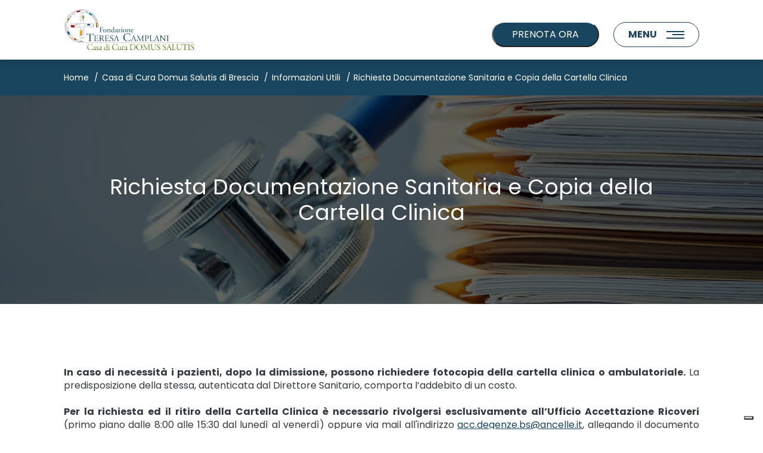

--- FILE ---
content_type: text/html; charset=UTF-8
request_url: https://www.fondazionecamplani.it/domus-salutis-di-brescia/informazioni-utili-bs/richiesta-documentazione-sanitaria-e-copia-della-cartella-clinica-bs
body_size: 9419
content:
<!DOCTYPE html>
<html xmlns="http://www.w3.org/1999/xhtml" xml:lang="it" lang="it" class=" desktop">
<head>
    <!-- Google Tag Manager -->
<script>(function(w,d,s,l,i){w[l]=w[l]||[];w[l].push({'gtm.start':
new Date().getTime(),event:'gtm.js'});var f=d.getElementsByTagName(s)[0],
j=d.createElement(s),dl=l!='dataLayer'?'&l='+l:'';j.async=true;j.src=
'https://www.googletagmanager.com/gtm.js?id='+i+dl;f.parentNode.insertBefore(j,f);
})(window,document,'script','dataLayer','GTM-PZSVW33S');</script>
<!-- End Google Tag Manager -->


    <meta charset="utf-8">
    <meta name="viewport" content="width=device-width, initial-scale=1.0, user-scalable=no">
<!--
    <title>Richiesta Documentazione Sanitaria e Copia della Cartella Clinica</title>
    <meta name="description" content="Tutte le informazioni per richiedere i documenti sanitari e la copia della cartella clinica dei pazienti della Casa di Cura Domus Salutis di Brescia." />-->
    <script type="text/javascript">
      if (navigator.appName.indexOf("Internet Explorer") != -1 || navigator.userAgent.match(/Trident.*rv[ :]*11\./)) {
        //This user uses Internet Explorer
        console.log('//This user uses Internet Explorer');
        window.location = "https://www.fondazionecamplani.it/browser-non-supportato";
      }
    </script>
    
    <link rel="apple-touch-icon" sizes="180x180" href="https://www.fondazionecamplani.it/favicons/apple-touch-icon.png">
    <link rel="icon" type="image/png" sizes="32x32" href="https://www.fondazionecamplani.it/favicons/favicon-32x32.png">
    <link rel="icon" type="image/png" sizes="16x16" href="https://www.fondazionecamplani.it/favicons/favicon-16x16.png">
    <link rel="manifest" href="https://www.fondazionecamplani.it/favicons/site.webmanifest">
    <link rel="mask-icon" href="https://www.fondazionecamplani.it/favicons/safari-pinned-tab.svg" color="#3482c4">
    <meta name="msapplication-TileColor" content="#ffffff">
    <meta name="theme-color" content="#ffffff">
    
        
            
                            
                                    
                    
                    
        
        
    
            
                            
                                    
                    
                    
        
             
                            
                    
                            
                    
        
    
    
    <title>Richiesta Documentazione Sanitaria e Copia della Cartella Clinica</title>
    <meta name="description" content="Tutte le informazioni per richiedere i documenti sanitari e la copia della cartella clinica dei pazienti della Casa di Cura Domus Salutis di Brescia." />
    <meta property="og:title" content="Richiesta Documentazione Sanitaria e Copia della Cartella Clinica">
    <meta property="og:description" content="Tutte le informazioni per richiedere i documenti sanitari e la copia della cartella clinica dei pazienti della Casa di Cura Domus Salutis di Brescia.">
    <meta property="og:type" content="website">
    <meta property="og:url" content="https://www.fondazionecamplani.it/">
    <meta property="og:image" content="https://www.fondazionecamplani.it/uploads/2022-2-8/800-0/cartella-clinica%281%29.png"/>
    <meta name="twitter:title" content="Richiesta Documentazione Sanitaria e Copia della Cartella Clinica">
    <meta name="twitter:description" content="Tutte le informazioni per richiedere i documenti sanitari e la copia della cartella clinica dei pazienti della Casa di Cura Domus Salutis di Brescia.">
    <meta name="twitter:card" content="summary_large_image">
    
        <meta name="twitter:site" content="@Fondazione Teresa Camplani ">
        <meta name="twitter:creator" content="@Fondazione Teresa Camplani ">
    
    <meta name="twitter:image" content="https://www.fondazionecamplani.it/uploads/2022-2-8/800-0/cartella-clinica%281%29.png"/>
    <meta name="twitter:image:alt" content="Richiesta Documentazione Sanitaria e Copia della Cartella Clinica"/>
    
    <meta name="facebook-domain-verification" content="4o8meb0p9vh9dhhmj7766veu4migag" />
    
    <link rel="apple-touch-icon" sizes="180x180" href="https://www.fondazionecamplani.it/favicons/apple-touch-icon.png">
    <link rel="icon" type="image/png" sizes="32x32" href="https://www.fondazionecamplani.it/favicons/favicon-32x32.png">
    <link rel="icon" type="image/png" sizes="16x16" href="https://www.fondazionecamplani.it/favicons/favicon-16x16.png">
    <link rel="manifest" href="https://www.fondazionecamplani.it/favicons/site.webmanifest">
    <link rel="mask-icon" href="https://www.fondazionecamplani.it/favicons/safari-pinned-tab.svg" color="#ffc40d">
    <meta name="msapplication-TileColor" content="#ffc40d">
    <meta name="theme-color" content="#ffffff">
    <script src="https://unpkg.com/current-device/umd/current-device.min.js" async></script>
    
    <link media="all" rel="stylesheet" href="https://www.fondazionecamplani.it/css/priority.css">
    
    <script src="https://www.fondazionecamplani.it/js/vendors.min.js" defer></script>
    <script src="https://www.fondazionecamplani.it/js/main.min.js" defer></script>

    <!--
    <script type="text/javascript">
        var _iub = _iub || [];
        _iub.csConfiguration = {
            "cookiePolicyInOtherWindow":true,"floatingPreferencesButtonDisplay":false,"logLevel":"info","perPurposeConsent":true,
            "purposes":"2","siteId":2514687,"whitelabel":false,"cookiePolicyId":23742332,"lang":"it","cookiePolicyUrl":"https://www.fondazionecamplani.it/cookie-policy-update",
            "banner":{
                "acceptButtonCaptionColor":"white","acceptButtonColor":"#19455E","acceptButtonDisplay":true,"backgroundColor":"#ffffff",
                "closeButtonRejects":true,"customizeButtonCaptionColor":"white","customizeButtonColor":"#212121","customizeButtonDisplay":true,
                "explicitWithdrawal":true,"listPurposes":true,"position":"float-bottom-center","rejectButtonCaptionColor":"white",
                "rejectButtonColor":"#19455E","rejectButtonDisplay":true,"textColor":"#010101",
                /*"content":"Noi e terze parti selezionate utilizziamo cookie o tecnologie simili per finalità tecniche come specificato nella cookie policy. Il rifiuto del consenso può rendere non disponibili le relative funzioni.\n\nPuoi liberamente prestare, rifiutare o revocare il tuo consenso, in qualsiasi momento.\n\nUsa il pulsante “Accetta tutto” per acconsentire. Usa il pulsante “Rifiuta tutto” o chiudi questa informativa per continuare senza accettare." */
                "content":"Fondazione Teresa Camplani e terze parti utilizzano solo cookie tecnici necessari per il funzionamento del sito web. Maggiori informazioni sono reperibili all’interno dell’<a href='https://fondazionecamplani.it/cookie-policy-update' target='_blank' rel='noopener'>informativa cookie policy</a>. Il rifiuto del consenso può rendere non disponibili le relative funzioni.\n\nPuoi liberamente prestare, rifiutare o revocare il tuo consenso, in qualsiasi momento.\n\nUsa il pulsante “Accetta tutto” per acconsentire. Usa il pulsante “Rifiuta tutto” o chiudi questa informativa per continuare senza accettare.",
            },
            "callback": {
                onPreferenceExpressedOrNotNeeded: function (preference) {
                    dataLayer.push({
                        iubenda_ccpa_opted_out: _iub
                            .cs
                            .api
                            .isCcpaOptedOut()
                    });
                    if (!preference) {
                        dataLayer.push({event: "iubenda_preference_not_needed"});
                    } else {
                        if (preference.consent === true) {
                            dataLayer.push({event: "iubenda_consent_given"});
                        } else if (preference.consent === false) {
                            dataLayer.push({event: "iubenda_consent_rejected"});
                        } else if (preference.purposes) {
                            for (var purposeId in preference.purposes) {
                                if (preference.purposes[purposeId]) {
                                    dataLayer.push({
                                        event: "iubenda_consent_given_purpose_" + purposeId
                                    });
                                }
                            }
                        }
                    }
                }
            }
        };
    </script>
    <script type="text/javascript" src="//cdn.iubenda.com/cs/iubenda_cs.js" charset="UTF-8" async></script>
    
    
    <script type="text/javascript">
        var _iub = _iub || [];
        _iub.csConfiguration = {
            "cookiePolicyInOtherWindow":true,"floatingPreferencesButtonDisplay":false,"logLevel":"info","perPurposeConsent":true,
            "siteId":2514687,"whitelabel":false,"cookiePolicyId":23742332,"lang":"it","cookiePolicyUrl":"https://www.fondazionecamplani.it/cookie-policy-update",
            "banner":{ "acceptButtonCaptionColor":"white","acceptButtonColor":"#19455E","acceptButtonDisplay":true,"backgroundColor":"#ffffff","closeButtonRejects":true,"customizeButtonCaptionColor":"white","customizeButtonColor":"#212121","customizeButtonDisplay":true,"explicitWithdrawal":true,"listPurposes":true,"position":"float-bottom-center","rejectButtonCaptionColor":"white","rejectButtonColor":"#19455E","rejectButtonDisplay":true,"textColor":"#010101","content":"Noi e terze parti selezionate utilizziamo cookie o tecnologie simili per finalità tecniche come specificato nella cookie policy. Il rifiuto del consenso può rendere non disponibili le relative funzioni.\n\nPuoi liberamente prestare, rifiutare o revocare il tuo consenso, in qualsiasi momento.\n\nUsa il pulsante “Accetta tutto” per acconsentire. Usa il pulsante “Rifiuta tutto” o chiudi questa informativa per continuare senza accettare." },
            "callback": {
                onPreferenceExpressedOrNotNeeded: function (preference) {
                    dataLayer.push({
                        iubenda_ccpa_opted_out: _iub
                            .cs
                            .api
                            .isCcpaOptedOut()
                    });
                    if (!preference) {
                        dataLayer.push({event: "iubenda_preference_not_needed"});
                    } else {
                        if (preference.consent === true) {
                            dataLayer.push({event: "iubenda_consent_given"});
                        } else if (preference.consent === false) {
                            dataLayer.push({event: "iubenda_consent_rejected"});
                        } else if (preference.purposes) {
                            for (var purposeId in preference.purposes) {
                                if (preference.purposes[purposeId]) {
                                    dataLayer.push({
                                        event: "iubenda_consent_given_purpose_" + purposeId
                                    });
                                }
                            }
                        }
                    }
                }
            }
        };
    </script>
    <script type="text/javascript" src="//cdn.iubenda.com/cs/iubenda_cs.js" charset="UTF-8" async></script>
    -->
<style>.c-prenota-cta {
    align-items: center;
    background: #19455e;
    bottom: 0;
    color: #fff;
    display: flex;
    justify-content: center;
    left: 0;    
    position: fixed;
    width: 100%;
    height: 48px;
    z-index: 999;
    border-top: 1px solid #fff !important;
    outline: 0;
}

.c-prenota-modal {
    display: none;
    height: 100vh;
    left: 0;
    position: fixed;
    top: 0;
    width: 100vw;
    z-index: 999;
}

.c-prenota-modal.is-active {
    display: block;
}

.c-prenota-modal__shadow {
    background: rgba(0,0,0,.6);
    height: 100%;
    width: 100%;
}

.c-prenota-modal__inner {
    background: #fff;
    padding: 64px 24px 24px;
    border-radius: 16px;
    display: flex;
    flex-direction: column;
    gap: 20px;
    left: 50%;
    position: absolute;
    top: 50%;
    transform: translate(-50%, -50%);
    width: calc(100% - 48px);
    max-width: 360px;
}

.c-prenota-modal__close {
    color: #343a40;
    display: inline-block;
    border: 0;
    background: #fff;
    width: auto;
    position: absolute;
    top: 16px;
    right: 16px;
    margin: 0;
    padding: 0;
}


@media screen and (min-width: 1024px) {
    .c-prenota-cta {
        display: none;
    }
}   

.c-menu__button-small {
    font-size: 0.75rem;
}

.c-menu .c-prenota-cta {
    position: static;
    border-radius: 999px;
    height: 42px;
    width: auto;
    padding: .5rem 2rem;
    margin-right: 1.5rem;
    display: none;
}

.c-menu .c-button {
    display: none;
}

.c-menu .c-button .c-button__inner {
    min-height: 42px;
    width: auto;
    padding: .5rem 2rem;
    margin-right: 1.5rem;
    text-transform: uppercase;
}

.c-logo {
    width: 220px;
}

@media screen and (min-width: 1024px) {
    .c-menu .c-prenota-cta {
        display: block;
    }
}

@media screen and (min-width: 1330px) {
    .c-menu .c-button {
        display: block;
    }
    
    .c-breadcrumbs__wrapper {
        margin-left: 0 !important;
        width: 100% !important;
        padding: 1rem 0;
    }
}

@media screen and (min-width: 1500px) {
    .c-menu__button-small {
        font-size: 1rem;
    }
}

@media (min-width: 1600px) {
    .c-logo {
        width: 280px;
    }
}

@media only screen and (min-width: 1330px) {
    .image-cover {
        height: 100%;
        position: absolute;
    }
    
    .image-cover img {
        height: 100% !important;
        object-fit: cover;
    }
}

.l-footer {
    padding-bottom: 60px;
}

.c-logos-col {
    display: flex;
    align-items: center;
    flex-direction: column;
}

.c-sbbl-logo {
    border: 10px solid #fff;
    margin-left: auto;
    margin-right: auto;
    margin-top: 16px;
    width: 120px;
}

.c-social--footer .c-social--icon {
    font-size: 1.5rem;
    text-decoration: none;
}

@media screen and (min-width:1024px) {
    .l-footer {
        padding-bottom: 0;
    }

    .c-social--footer {
        justify-content: flex-start !important;
    }
    
    .c-logos-col {
        align-items: flex-start;
    }
    
    .c-sbbl-logo {
        margin-left: 0;
        margin-right: 0;
    }
}


</style></head>

<body>
    <!-- Google Tag Manager (noscript) -->
    <noscript><iframe src="https://www.googletagmanager.com/ns.html?id=GTM-PZSVW33S" height="0" width="0" style="display:none;visibility:hidden"></iframe></noscript>
    <!-- End Google Tag Manager (noscript) -->
    <div id="outdated"></div>


    


    


    


    


    


    


    


    


    


    


    


    


    


    


    



<header class="l-header l-header--internal is-white js-header" data-white="true"}>
    <div class="l-header__container">
        
        
        
            <a href="https://www.fondazionecamplani.it/" class="l-header__logo s-linkpricipale d-none">
                <img src="https://www.fondazionecamplani.it/images/logo.png" alt="" class="c-logo" /> 
            </a>
            
                <a href="https://www.fondazionecamplani.it/domus-salutis-di-brescia" class="l-header__logo s-linksede">
                    <img src="https://www.fondazionecamplani.it/uploads/2021-10-21/ftc logo domus.png" alt="" class="c-logo" /> 
                </a>
            
        
        
        
        <div class="c-menu">
            <button class="c-prenota-cta">PRENOTA ORA</button>
        
            
                 <div class="c-button">
                    <a href="https://www.fondazionecamplani.it/ritiro-referti" title="Referti" class="c-button__inner">
                        <span>Referti</span>
                    </a>
                </div>
            
            
            <div class="c-menu__button c-menu__open order-4">
                <div class="c-menu__open__icon order-lg-2">
                    <span></span>
                    <span></span>
                    <span></span>
                </div>
                <span class="c-menu__open__menu order-lg-1 mr-lg-3">Menu</span>
                <span class="c-menu__open__close d-none order-lg-1 mr-lg-3">Chiudi</span>
            </div>
        </div>
    </div>
    
    
    
    <div class="c-bg-nav">
        
            <picture>
                <source srcset="https://www.fondazionecamplani.it/uploads/2022-1-27/1024-800/mani.png" media="(max-width: 1329px)" />
                <source srcset="https://www.fondazionecamplani.it/uploads/2022-1-27/1920-1080/mani.png" />
                <img src="https://www.fondazionecamplani.it/uploads/2022-1-27/1920-1080/mani.png" alt="" />
            </picture>
        
        
        <!--<div class="c-prenoting c-prenoting--alt">
          <p class="c-prenoting__title">Per prenotazioni</p>
          <p class="c-prenoting__subtitle">Tel. </p>
        </div>-->
    
        
            <div class="c-social">
                <a href="https://www.facebook.com/fondazioneteresacamplani/" title="Pagina Facebook" target="_blank" rel="noopener" class="icon-facebook" style="background-color: #19455e; color: #fff;"></a>
                
                <a href="https://www.linkedin.com/company/80073956/admin/" title="Pagina Linkedin" target="_blank" rel="noopener" class="icon-linkedin2" style="background-color: #19455e; color: #fff;"></a>
                <a href="https://www.youtube.com/channel/UCD2u5M7M890jePqh-dXH0PQ" title="Pagina YouTube" target="_blank" rel="noopener" class="icon-youtube" style="background-color: #19455e; color: #fff;"></a>
                <a href="https://www.instagram.com/fondazioneteresacamplani/" title="Pagina Instagram" target="_blank" rel="noopener" class="icon-instagram" style="background-color: #19455e; color: #fff;"></a>
                
            </div>
        
    </div>
    
    
    
    
    <nav class="c-nav js-nav">
        <div class="c-nav__wrapper">
                        
                
                                        
                    
                    
                    
                    
                        <div class="c-nav__inner">

                                                        
                                                        
                               
                         
                            
                                                                                <a href="https://www.fondazionecamplani.it/prenotazioni" title="Prenotazioni" class="c-nav__button">
                            <span class="o-icon icon-arrow-right2"></span>
                            <span>Prenotazioni </span>
                        </a>
                                           </div>
                           
                
            
                
                                        
                    
                    
                    
                    
                        <div class="c-nav__inner">

                                                        
                                                        
                               
                         
                            
                                                                                <a href="https://www.fondazionecamplani.it/come-contattarci" title="Come Contattarci" class="c-nav__button">
                            <span class="o-icon icon-arrow-right2"></span>
                            <span>Come Contattarci </span>
                        </a>
                                           </div>
                           
                
            
                
                                        
                    
                    
                    
                    
                        <div class="c-nav__inner">

                                                        
                                                        
                               
                         
                            
                                                                                <a href="https://www.fondazionecamplani.it/come-raggiungerci" title="Come Raggiungerci" class="c-nav__button">
                            <span class="o-icon icon-arrow-right2"></span>
                            <span>Come Raggiungerci </span>
                        </a>
                                           </div>
                           
                
            
                
                                        
                    
                    
                    
                    
                        <div class="c-nav__inner">

                                                        
                                                        
                                                        
                                                        
                                                        
                               
                         
                            
                                                                                    <a href="https://www.fondazionecamplani.it/"  title="Fondazione Teresa Camplani" class="c-nav__button">
                                <span class="o-icon icon-plus"></span>
                                <span>Fondazione Teresa Camplani</span>
                            </a>
                         
                            <div class="c-nav__submenu" >
                                                                
                                    
                                                                        
                                    
                                    
                                    
                                        
                                            <a href="https://www.fondazionecamplani.it/la-fondazione" title="La Fondazione" class="c-nav__button">La Fondazione</a>
                                        
                                        
                                    
                                
                                    
                                                                        
                                    
                                    
                                    
                                        
                                            <a href="https://www.fondazionecamplani.it/valori-e-missione" title="I nostri valori" class="c-nav__button">I nostri valori</a>
                                        
                                        
                                    
                                
                                    
                                                                        
                                    
                                    
                                    
                                        
                                            <a href="https://www.fondazionecamplani.it/encomi" title="Encomi" class="c-nav__button">Encomi</a>
                                        
                                        
                                    
                                
                            </div>
                    
                                           </div>
                           
                
            
                
                                        
                    
                    
                    
                    
                        <div class="c-nav__inner">

                                                        
                                                        
                                                        
                                                        
                                                        
                                                        
                                                        
                                                        
                               
                         
                            
                                                                                    <a href="https://www.fondazionecamplani.it/domus-salutis-di-brescia"  title="Domus Salutis" class="c-nav__button">
                                <span class="o-icon icon-plus"></span>
                                <span>Domus Salutis</span>
                            </a>
                         
                            <div class="c-nav__submenu" >
                                                                
                                    
                                                                        
                                    
                                    
                                    
                                        
                                            <a href="https://www.fondazionecamplani.it/domus-salutis-di-brescia/unita-operative-bs" title="Reparti" class="c-nav__button">Reparti</a>
                                        
                                        
                                    
                                
                                    
                                                                        
                                    
                                    
                                    
                                        
                                            <a href="https://www.fondazionecamplani.it/domus-salutis-di-brescia/patologie-bs" title="Patologie" class="c-nav__button">Patologie</a>
                                        
                                        
                                    
                                
                                    
                                                                        
                                    
                                    
                                    
                                        
                                            <a href="https://www.fondazionecamplani.it/domus-salutis-di-brescia/ambulatori-e-servizi-bs" title="Ambulatori e Servizi" class="c-nav__button">Ambulatori e Servizi</a>
                                        
                                        
                                    
                                
                                    
                                                                        
                                    
                                    
                                    
                                        
                                            <a href="https://www.fondazionecamplani.it/domus-salutis-di-brescia/hospice-servizi-al-paziente" title="Hospice - Servizi al Paziente" class="c-nav__button">Hospice - Servizi al Paziente</a>
                                        
                                        
                                    
                                
                                    
                                                                        
                                    
                                    
                                    
                                        
                                            <a href="https://www.fondazionecamplani.it/domus-salutis-di-brescia/informazioni-utili-bs" title="Informazioni Utili" class="c-nav__button">Informazioni Utili</a>
                                        
                                        
                                    
                                
                                    
                                                                        
                                    
                                    
                                    
                                        
                                            <a href="https://www.fondazionecamplani.it/domus-salutis-di-brescia/albergo-casa-ospite" title="Albergo Casa dell'Ospite" class="c-nav__button">Albergo Casa dell'Ospite</a>
                                        
                                        
                                    
                                
                            </div>
                    
                                           </div>
                           
                
            
                
                                        
                    
                    
                    
                    
                        <div class="c-nav__inner">

                                                        
                                                        
                                                        
                                                        
                                                        
                                                        
                                                        
                               
                         
                            
                                                                                    <a href="https://www.fondazionecamplani.it/ancelle-della-carita-di-cremona"  title="Ancelle della Carità" class="c-nav__button">
                                <span class="o-icon icon-plus"></span>
                                <span>Ancelle della Carità</span>
                            </a>
                         
                            <div class="c-nav__submenu" >
                                                                
                                    
                                                                        
                                    
                                    
                                    
                                        
                                            <a href="https://www.fondazionecamplani.it/ancelle-della-carita-di-cremona/unita-operative-cr" title="Reparti" class="c-nav__button">Reparti</a>
                                        
                                        
                                    
                                
                                    
                                                                        
                                    
                                    
                                    
                                        
                                            <a href="https://www.fondazionecamplani.it/ancelle-della-carita-di-cremona/patologie-cr" title="Patologie" class="c-nav__button">Patologie</a>
                                        
                                        
                                    
                                
                                    
                                                                        
                                    
                                    
                                    
                                        
                                            <a href="https://www.fondazionecamplani.it/ancelle-della-carita-di-cremona/ambulatori-e-servizi-cr" title="Ambulatori e Servizi" class="c-nav__button">Ambulatori e Servizi</a>
                                        
                                        
                                    
                                
                                    
                                                                        
                                    
                                    
                                    
                                        
                                            <a href="https://www.fondazionecamplani.it/ancelle-della-carita-di-cremona/cure-palliative-cr" title="Cure Palliative" class="c-nav__button">Cure Palliative</a>
                                        
                                        
                                    
                                
                                    
                                                                        
                                    
                                    
                                    
                                        
                                            <a href="https://www.fondazionecamplani.it/ancelle-della-carita-di-cremona/informazioni-utili-cr" title="Informazioni Utili" class="c-nav__button">Informazioni Utili</a>
                                        
                                        
                                    
                                
                            </div>
                    
                                           </div>
                           
                
            
                
                                        
                    
                    
                    
                    
                        <div class="c-nav__inner">

                                                        
                                                        
                                                        
                                                        
                                                        
                                                        
                               
                         
                            
                                                                                    <a href="https://www.fondazionecamplani.it/san-clemente-di-mantova"  title="San Clemente" class="c-nav__button">
                                <span class="o-icon icon-plus"></span>
                                <span>San Clemente</span>
                            </a>
                         
                            <div class="c-nav__submenu" >
                                                                
                                    
                                                                        
                                    
                                    
                                    
                                        
                                            <a href="https://www.fondazionecamplani.it/san-clemente-di-mantova/unita-operative-mn" title="Reparti" class="c-nav__button">Reparti</a>
                                        
                                        
                                    
                                
                                    
                                                                        
                                    
                                    
                                    
                                        
                                            <a href="https://www.fondazionecamplani.it/san-clemente-di-mantova/patologie-mn" title="Patologie" class="c-nav__button">Patologie</a>
                                        
                                        
                                    
                                
                                    
                                                                        
                                    
                                    
                                    
                                        
                                            <a href="https://www.fondazionecamplani.it/san-clemente-di-mantova/ambulatori-e-servizi-mn" title="Ambulatori e Servizi" class="c-nav__button">Ambulatori e Servizi</a>
                                        
                                        
                                    
                                
                                    
                                                                        
                                    
                                    
                                    
                                        
                                            <a href="https://www.fondazionecamplani.it/san-clemente-di-mantova/informazioni-utili-mn" title="Informazioni Utili" class="c-nav__button">Informazioni Utili</a>
                                        
                                        
                                    
                                
                            </div>
                    
                                           </div>
                           
                
            
                
                                        
                    
                    
                    
                    
                        <div class="c-nav__inner">

                                                        
                                                        
                               
                         
                            
                                                                                <a href="https://www.fondazionecamplani.it/comunita-nuova-genesi" title="Comunità Nuova Genesi" class="c-nav__button">
                            <span class="o-icon icon-arrow-right2"></span>
                            <span>Comunità Nuova Genesi </span>
                        </a>
                                           </div>
                           
                
            
                
                                        
                    
                    
                    
                    
                        <div class="c-nav__inner">

                                                        
                                                        
                               
                         
                            
                                                                                <a href="https://www.fondazionecamplani.it/ritiro-referti" title="Referti" class="c-nav__button">
                            <span class="o-icon icon-arrow-right2"></span>
                            <span>Referti </span>
                        </a>
                                           </div>
                           
                
            
                
                                        
                    
                    
                    
                    
                        <div class="c-nav__inner">

                                                        
                                                        
                               
                         
                            
                                                                                <a href="https://www.fondazionecamplani.it/convenzioni-e-assicurazioni" title="Convenzioni e Assicurazioni" class="c-nav__button">
                            <span class="o-icon icon-arrow-right2"></span>
                            <span>Convenzioni e Assicurazioni </span>
                        </a>
                                           </div>
                           
                
            
                
                                        
                    
                    
                    
                    
                        <div class="c-nav__inner">

                                                        
                                                        
                               
                         
                            
                                                                                <a href="https://www.fondazionecamplani.it/news" title="News" class="c-nav__button">
                            <span class="o-icon icon-arrow-right2"></span>
                            <span>News </span>
                        </a>
                                           </div>
                           
                
            
                
                                        
                    
                    
                    
                    
                        <div class="c-nav__inner">

                                                        
                                                        
                               
                         
                            
                                                                                <a href="https://www.fondazionecamplani.it/rassegna-stampa" title="Rassegna Stampa" class="c-nav__button">
                            <span class="o-icon icon-arrow-right2"></span>
                            <span>Rassegna Stampa </span>
                        </a>
                                           </div>
                           
                
            
                
                                        
                    
                    
                    
                    
                        <div class="c-nav__inner">

                                                        
                                                        
                               
                         
                            
                                                                                <a href="https://www.fondazionecamplani.it/area-formazione" title="Area Formazione" class="c-nav__button">
                            <span class="o-icon icon-arrow-right2"></span>
                            <span>Area Formazione </span>
                        </a>
                                           </div>
                           
                
            
                
                                        
                    
                    
                    
                    
                        <div class="c-nav__inner">

                                                        
                                                        
                               
                         
                            
                                                                                <a href="https://www.fondazionecamplani.it/lavora-con-noi" title="Lavora con Noi" class="c-nav__button">
                            <span class="o-icon icon-arrow-right2"></span>
                            <span>Lavora con Noi </span>
                        </a>
                                           </div>
                           
                
            
                
                                        
                    
                    
                    
                    
                        <div class="c-nav__inner">

                                                        
                                                        
                               
                         
                            
                                                                                <a href="https://www.fondazionecamplani.it/dona-ora" title="Dona Ora" class="c-nav__button">
                            <span class="o-icon icon-arrow-right2"></span>
                            <span>Dona Ora </span>
                        </a>
                                           </div>
                           
                
            
            
             
                <div class="c-social  c-social--mobile d-flex d-lg-none">
                    <a href="https://www.facebook.com/fondazioneteresacamplani/" title="Pagina Facebook" target="_blank" rel="noopener" class="icon-facebook c-social--icon "></a>
                    
                    <a href="https://www.linkedin.com/company/80073956/admin/" title="Pagina Linkedin" target="_blank" rel="noopener" class="icon-linkedin2 c-social--icon "></a>
                    <a href="https://www.youtube.com/channel/UCD2u5M7M890jePqh-dXH0PQ" title="Pagina YouTube" target="_blank" rel="noopener" class="icon-youtube c-social--icon "></a>
                    <a href="https://www.instagram.com/fondazioneteresacamplani/" title="Pagina Instagram" target="_blank" rel="noopener" class="icon-instagram c-social--icon "></a>
                    
                </div>
            
        </div>
    </nav>
</header>


    <div class="c-breadcrumbs js-breadcrumbs">
        <div class="c-breadcrumbs__wrapper row no-gutter">
            <div class="col-10 offset-1 d-flex">
                <a href="#" class="c-breadcrumbs__back d-lg-none">
                    <span><small>Torna indietro</small></span>
                </a>
                <!-- <span class="d-none d-lg-block">|</span> -->
                <ul class="c-breadcrumbs__inner d-none d-lg-block ml-0">
                    <li>
                      <a href="https://www.fondazionecamplani.it/">Home</a>
                    </li>
                    
                    
                        
                    
                        
                            
                            
                            
                                                            
                        
                    
                        
                            
                                <li class="c-breadcrumbs__item"><a href="https://www.fondazionecamplani.it/domus-salutis-di-brescia" title="Casa di Cura Domus Salutis di Brescia">Casa di Cura Domus Salutis di Brescia</a></li>
                            
                            
                            
                        
                    
                        
                            
                                <li class="c-breadcrumbs__item"><a href="https://www.fondazionecamplani.it/domus-salutis-di-brescia/informazioni-utili-bs" title="Informazioni Utili">Informazioni Utili</a></li>
                            
                            
                            
                        
                    
                        
                            
                            
                            
                                                            
                        
                    
                    
                    <li><span>Richiesta Documentazione Sanitaria e Copia della Cartella Clinica</span></li>
                </ul>
            </div>
        </div>
    </div>


<button class="c-prenota-cta">PRENOTA ORA</button>
    
<div class="c-prenota-modal">
    <div class="c-prenota-modal__shadow"></div>
    <div class="c-prenota-modal__inner">
        <button class="c-prenota-modal__close">
            Chiudi
            <svg xmlns="http://www.w3.org/2000/svg" width="24" height="24" viewBox="0 0 24 24" fill="none" stroke="currentColor" stroke-width="2" stroke-linecap="round" stroke-linejoin="round" class="lucide lucide-circle-x-icon lucide-circle-x"><circle cx="12" cy="12" r="10"/><path d="m15 9-6 6"/><path d="m9 9 6 6"/></svg>
        </button>
        
        
            
                
                    <div class="c-button">
                        <a href="tel:03030601" title="SSN 030-30601" class="c-button__inner">
                            <span>SSN 030-30601</span>
                        </a>
                    </div>
                
            
                
                    <div class="c-button">
                        <a href="tel:00390300965596" title="Privati 030-0965596" class="c-button__inner">
                            <span>Privati 030-0965596</span>
                        </a>
                    </div>
                
            
                
                    <div class="c-button">
                        <a href="https://prenoting.fondazionecamplani.it/" title="Prenota online" class="c-button__inner">
                            <span>Prenota online</span>
                        </a>
                    </div>
                
            
                
            
        
        
        
    </div>
</div><div class="o-page">
    
        
        
    
            
    
    
    <div class="c-cover  c-cover--sm o-section o-section--cover" id="id_2581">
        
            <div class="c-cover__image o-image-cover">
                <div class="o-image-cover__inner">
                    






    <picture>
        <source data-srcset="https://www.fondazionecamplani.it/uploads/2022-2-8/375-520/cartella-clinica%281%29.png" media="(max-width: 375px)" />
        <source data-srcset="https://www.fondazionecamplani.it/uploads/2022-2-8/1024-520/cartella-clinica%281%29.png" media="(max-width: 1024px)" />
        <source data-srcset="https://www.fondazionecamplani.it/uploads/2022-2-8/1600-700/cartella-clinica%281%29.png" media="(max-width: 1600px)" />
        <source data-srcset="https://www.fondazionecamplani.it/uploads/2022-2-8/1920-700/cartella-clinica%281%29.png" />
        <img data-srcset="https://www.fondazionecamplani.it/uploads/2022-2-8/1920-700/cartella-clinica%281%29.png" alt="" class="lazyload">
    </picture>




























                </div>
            </div>
        
            
        
        
        <div class="c-cover__shadow"></div>
        
        <div class="c-cover__inner">
            <div class="row no-gutter">
                <div class="col-10 offset-1">
            
                    

    
    
    

        
        
    
        <p class="
            c-title
            o-heading
             o-heading--lg             text-center                        
            
            2581
        ">
            
            
                Richiesta Documentazione Sanitaria e Copia della Cartella Clinica
                
            
        </p>
    
    

    



                    
                    
            
                </div>
            </div>
        </div>
    </div>

    
        
    

<div class="o-section o-section--sidebar">
    <div class="row no-gutter no-gutters">
                
                
        <div class="col-10 col-xl-6 offset-1 order-xl-2">
            
                <div class="o-section" id="id_2583">
    <div class="container">
        <div class="row no-gutter">
                        
            
                        
            
            <div class="w-100">
                
                


    
    
    
        
    

                
                
                


                
                
                

    



    <div>
        <p style="text-align: justify;"><strong>In caso di necessit&agrave; i pazienti, dopo la dimissione, possono richiedere fotocopia della cartella clinica o ambulatoriale.</strong>&nbsp;La predisposizione della stessa, autenticata dal Direttore Sanitario, comporta l&rsquo;addebito di un costo.<br />
<br />
<strong>Per la richiesta ed il ritiro della Cartella Clinica &egrave; necessario rivolgersi esclusivamente all&rsquo;Ufficio Accettazione Ricoveri</strong> (primo piano dalle 8:00 alle 15:30 dal luned&igrave; al venerd&igrave;) oppure via mail all&#39;indirizzo <a href="mailto:acc.degenze.bs@ancelle.it">acc.degenze.bs@ancelle.it</a>, allegando il documento d&#39;identit&agrave; e la richiesta sottoscritta debitamente compilata.<br />
<br />
Nel modulo di richiesta &egrave; necessario indicare eventualmente la persona delegata al ritiro. All&rsquo;atto del ritiro <strong>essa dovr&agrave; essere munita oltre che del proprio documento d&rsquo;identit&agrave;, di copia del documento d&rsquo;identit&agrave; dell&rsquo;interessato.</strong><br />
<br />
<strong>Il rilascio di copie delle cartelle cliniche o ambulatoriali&nbsp;relative a persone decedute&nbsp;&egrave; possibile soltanto a favore dei soggetti aventi titolo a norma di legge.&nbsp;</strong>Essa verr&agrave; di norma consegnata o spedita tramite raccomandata entro 15 giorni dalla richiesta.</p>

    </div>

                
                 
                
                



    <div class="o-line mt-5"></div>
    
        <div>
            <a href="https://www.fondazionecamplani.it/uploads/2022-1-26/RICHIESTA-CARTELLA-CLINICA.pdf" class="d-block text-decoration-none pt-3 pb-3" target="_blank" rel="noopener">
                <span class="o-icon o-icon--primary icon-download2 mr-3"></span>
                <span>Richiesta di cartella clinica Domus Salutis </span>
            </a>
        </div>
        <div class="o-line"></div>
    
        <div>
            <a href="https://www.fondazionecamplani.it/uploads/2022-1-26/dichiarazione-eredi.pdf" class="d-block text-decoration-none pt-3 pb-3" target="_blank" rel="noopener">
                <span class="o-icon o-icon--primary icon-download2 mr-3"></span>
                <span>Dichiarazione sostitutiva per erede o tutore Domus Salutis </span>
            </a>
        </div>
        <div class="o-line"></div>
    
                
            </div>
        </div>
    </div>
</div>

            
        </div>
            
                
                
            
        <div class="col-10 col-xl-3 offset-1 order-xl-1 mt-5 mt-xl-0 c-sidebar mb-5">
            
            
                        
                










    <div class="c-card c-card--sidebar s-background-card--primary">
        
            <div class="c-card__inner d-flex justify-content-center order-2">
                

    
    
    

        
        
    
        <p class="
            c-title
            o-heading
             o-heading--xs             text-center             o-color--white            font-weight-bold
            
            1171
        ">
            
            
                Contattaci
                
            
        </p>
    
    

    



                <!--<span class="o-icon o-icon--sm o-icon--white icon-arrow-right2"></span>-->
            </div>
            
            <div class="c-card__inner order-3">
                

    



    <div class="c-text mt-2">
        <p style="text-align: center;">Scopri come contattarci&nbsp;per richiedere maggiori informazioni.</p>

    </div>

                
        
    
        
    
    <div class="c-btn mt-5 text-center">
        
        
            
        
    <div class="c-button c-button--primary  mt-1">
        <a 
            href="https://www.fondazionecamplani.it/come-contattarci"
            title="Scopri di più"
                        class="c-button__inner"
            
        >
            
            <span>Scopri di più</span>
            
            
        </a>
    </div>


            
        
    </div>

            </div>
        
        
        <div class="c-card__image o-image-cover order-1">
            
            
                
        
    
    
        















    <picture>
        <source data-srcset="https://www.fondazionecamplani.it/uploads/2021-10-26/375-220/ftc-contatti.png" media="(max-width: 375px)" />
        <source data-srcset="https://www.fondazionecamplani.it/uploads/2021-10-26/780-430/ftc-contatti.png" />
        <img alt="" class="lazyload" data-src="https://www.fondazionecamplani.it/uploads/2021-10-26/780-450/ftc-contatti.png" />
    </picture>



















    


            
            
            
        </div>
    </div>

            
                    </div>
    </div>
</div>
    

    
        




<footer class="l-footer mt-8" id="id_2580">
    <div class="row no-gutter l-footer__header">
        <div class="l-footer__header__wrapper">
            
            
            <a href="https://www.fondazionecamplani.it/amministrazione-trasparente" title="Amministrazione Trasparente">Amministrazione trasparente</a>
            
            
            
            
            <a href="https://www.fondazionecamplani.it/amministrazione-trasparente/carta-dei-servizi" title="Carta dei Servizi">Carta dei servizi</a>
            
            
            
            
            <a href="https://www.fondazionecamplani.it/informazioni-utili" title="Informazioni Utili">Informazioni utili</a>
            
            
            
            
            <a href="https://www.fondazionecamplani.it/lavora-con-noi" title="Lavora con Noi">Lavora con noi</a>
            
            
            
        </div>
    </div>
    
    <div class="l-footer__inner mt-3 mt-lg-0">
        <div class="row no-gutter">
            <div class="col-10 offset-1 l-footer__info">
                <div class="row no-gutter">
                <!--    <div class="col-lg-4 l-footer__info__inner text-center text-lg-left mb-lg-0">
                        <a href="#" class="d-block">
                           <img src="https://www.fondazionecamplani.it/images/logo.png" alt="" class="c-logo" /> 
                        </a>
                    </div>
                    <div class="col-lg-7 offset-lg-1 col-xl-6 offset-xl-2 l-footer__info__inner">
                        <p class="o-heading o-heading--sm o-heading-lg--xs o-heading-xl--sm">
                            Per prenotazioni
                            
                            <a href="tel:" class="font-weight-bold">Tel. </a>
                            
                        </p>
                    </div>-->
                      <div class="col-lg-2 l-footer__info__inner text-center text-lg-left mb-lg-0">
                        <div class="c-logos-col">
                            <a href="https://www.fondazionecamplani.it/" class="d-block pb-lg-3 pb-3">
                                <img src="https://www.fondazionecamplani.it/images/logo.png" alt="" class="c-logo" /> 
                            </a>

                            
                                <div class="c-social c-social--footer mt-3 mb-3 d-none d-xl-flex">
                                    <a href="https://www.facebook.com/fondazioneteresacamplani/" title="Pagina Facebook" target="_blank" rel="noopener" class="icon-facebook c-social--icon c-social--color "></a>
                                    
                                    <a href="https://www.linkedin.com/company/80073956/admin/" title="Pagina Linkedin" target="_blank" rel="noopener" class="icon-linkedin2 c-social--icon c-social--color"></a>
                                    <a href="https://www.youtube.com/channel/UCD2u5M7M890jePqh-dXH0PQ" title="Pagina YouTube" target="_blank" rel="noopener" class="icon-youtube c-social--icon c-social--color"></a>
                                    <a href="https://www.instagram.com/fondazioneteresacamplani/" title="Pagina Instagram" target="_blank" rel="noopener" class="icon-instagram c-social--icon c-social--color"></a>
                                    
                                </div>
                            

                            
                            <div class="d-block pb-lg-4 pb-3">
                                <img src="https://www.fondazionecamplani.it/uploads/2021-10-13/180-0/logo.JPG" />
                                <a href="https://www.sbbl.regione.lombardia.it/" target="_blank" title="Logo SBBL">
                                    <img src="https://www.fondazionecamplani.it/images/SBBL_logo.jpg" class="c-sbbl-logo" />
                                </a>
                            </div>
                            
                            
                                <p class="text-lg-left">
                                    <strong>Fondazione Teresa Camplani </strong><span class="d-none d-lg-inline"> - </span><br class="d-lg-none" />
                                    C.F. e P. IVA 03372480982
                                    
                                </p>
                                
                                <p class="mt-2 mb-2">Direttore Sanitario Aziendale </br> Dr. Pier Vincenzo Storti </br> Iscrizione all'Albo Provinciale dei Medici Chirurghi di Cremona n. 1318 </br>
<p><a href="https://fondazionecamplani.parrotwb.app/" target="_blank">Segnalazioni di Whistleblowing</a></p></p>
                               
                                 <p>
                                    <a href="https://www.iubenda.com/privacy-policy/23742332" target=_blank>Privacy policy</a> - 
                                    <a href="https://www.iubenda.com/privacy-policy/23742332/cookie-policy" target=_blank>Cookie policy</a>
                                    <!-- <a href="#" class="iubenda-cs-preferences-link">Cookie Preference</a>  -->
                                    <span class="d-none d-xl-inline-block">-</span><br class="d-xl-none" />
                                    <span class="d-block d-xl-inline-block mt-3 mt-lg-0">Powered by <a href="https://www.bizonweb.it/" target="_blank" rel="noopener">Bizonweb srl</a>
                                </p>
                            
                        </div>
                    </div>
                    <div class="col-lg-9 offset-lg-1">
                        <div class="row no-gutters">
                            
                            
                            <div class="col-lg-3 mt-6 mt-lg-0">
                                <a class="c-box-sede c-box-sede--footer c-box-sede--clemente" href="https://www.fondazionecamplani.it/san-clemente-di-mantova" title="San Clemente">
                                    <div class="c-box-sede__header justify-content-center">
                                      <p>
                                        <span class="d-block  mb-1">Casa di Cura</span>
                                        <span class="d-block o-heading o-heading--xs font-weight-bold">San Clemente</span>
                                        <span class="d-block o-heading  font-weight-bold mt-1">Mantova</span>
            
                                      </p>
                                    </div>
                                </a>
                
                                <p>
                                    <span class="font-weight-bold">Casa di Cura San Clemente </span><br />
                                    Viale Pompilio, 65 - Mantova (MN)<br />
                                    
                                    Tel: <a href="tel:+39.03762071 ">+39.03762071 </a><br/>
                                    <br/>
                                    
                                    
                                    
                                    
                                </p>
                            </div>
                            
                            <div class="col-lg-3 mt-6 mt-lg-0">
                                <a class="c-box-sede c-box-sede--footer c-box-sede--domussalutis" href="https://www.fondazionecamplani.it/domus-salutis-di-brescia" title="Domus Salutis">
                                    <div class="c-box-sede__header justify-content-center">
                                      <p>
                                        <span class="d-block  mb-1">Casa di Cura</span>
                                        <span class="d-block o-heading o-heading--xs font-weight-bold">Domus Salutis</span>
                                        <span class="d-block o-heading  font-weight-bold mt-1">Brescia </span>
            
                                      </p>
                                    </div>
                                </a>
                
                                <p>
                                    <span class="font-weight-bold">Casa di Cura Domus Salutis </span><br />
                                    Via Lazzaretto, 3 - Brescia  (BS)<br />
                                    
                                    Tel: <a href="tel:+39.03037091 ">+39.03037091 </a><br/>
                                    <br/>
                                    
                                    
                                    
                                    
                                </p>
                            </div>
                            
                            <div class="col-lg-3 mt-6 mt-lg-0">
                                <a class="c-box-sede c-box-sede--footer c-box-sede--ancelle" href="https://www.fondazionecamplani.it/ancelle-della-carita-di-cremona" title="Ancelle della Carità">
                                    <div class="c-box-sede__header justify-content-center">
                                      <p>
                                        <span class="d-block  mb-1">Casa di Cura</span>
                                        <span class="d-block o-heading o-heading--xs font-weight-bold">Ancelle della Carità</span>
                                        <span class="d-block o-heading  font-weight-bold mt-1">Cremona</span>
            
                                      </p>
                                    </div>
                                </a>
                
                                <p>
                                    <span class="font-weight-bold">Casa di Cura Ancelle della Carità </span><br />
                                     Via Gaspare Aselli, 14 - Cremona (CR)<br />
                                    
                                    Tel: <a href="tel:+39.0372535711">+39.0372535711</a><br/>
                                    <br/>
                                    
                                    
                                    
                                    
                                </p>
                            </div>
                            
                            <div class="col-lg-3 mt-6 mt-lg-0">
                                <a class="c-box-sede c-box-sede--footer c-box-sede--nuovagenesi" href="https://www.fondazionecamplani.it/comunita-nuova-genesi" title="Nuova Genesi">
                                    <div class="c-box-sede__header justify-content-center">
                                      <p>
                                        <span class="d-block  mb-1">Comunità</span>
                                        <span class="d-block o-heading o-heading--xs font-weight-bold">Nuova Genesi</span>
                                        <span class="d-block o-heading  font-weight-bold mt-1">Brescia</span>
            
                                      </p>
                                    </div>
                                </a>
                
                                <p>
                                    <span class="font-weight-bold">Comunità Nuova Genesi </span><br />
                                    Alta Intensità </br>Via Lazzaretto, 3 - Brescia (BS)<br />
                                    
                                    Tel: <a href="tel:+39.030.3709732">+39.030.3709732</a><br/>
                                    <br/>
                                    
                                    
                                    Bassa Intensità </br>Via Schivardi, 58 - Brescia  (BS)<br />
                                    
                                    
                                    Tel: <a href="tel:+39.030.3709653">+39.030.3709653</a><br/>
                                    
                                    <br/>
                                    
                                    
                                    
                                </p>
                            </div>
                            
                            
                        </div>
                    </div>
                </div>

            
               
            </div>
        </div>
        
    </div>
</footer>
    
    
</div>    
            
    
        
            
        
    <noscript id="deferred-styles">
      <link rel="stylesheet" type="text/css" href="https://www.fondazionecamplani.it/css/style.css"/>
    </noscript>
    
    <!--<script type="text/javascript" src="https://www.fondazionecamplani.it/js/cookiebar.min.js"></script>-->
    <script>document.addEventListener('DOMContentLoaded', () => {
    // Seleziona tutti i bottoni di apertura
    const openModalBtns = document.querySelectorAll('.c-prenota-cta');
    // Seleziona l'unico bottone di chiusura
    const closeModalBtn = document.querySelector('.c-prenota-modal__close');
    // Seleziona l'unica modale
    const modal = document.querySelector('.c-prenota-modal');

    // Funzione per mostrare la modale
    const openModal = () => {
        if (modal) {
            modal.classList.add('is-active');
        }
    };

    // Funzione per nascondere la modale
    const closeModal = () => {
        if (modal) {
            modal.classList.remove('is-active');
        }
    };

    // Aggiungi un listener a ogni bottone di apertura
    if (openModalBtns.length > 0) {
        openModalBtns.forEach(btn => {
            btn.addEventListener('click', openModal);
        });
    }

    // Aggiungi un listener al bottone di chiusura
    if (closeModalBtn) {
        closeModalBtn.addEventListener('click', closeModal);
    }
});
</script></body>
</html><!-- FINE 0.07416296005249 Memoria allocata: 2048 KiB Query eseguite: 283 -->

--- FILE ---
content_type: text/css
request_url: https://www.fondazionecamplani.it/css/priority.css
body_size: 60279
content:
@import url(https://fonts.googleapis.com/css?family=Poppins:400,400i,700&display=swap);.clearfix:after{display:block;clear:both;content:""}.d-none{display:none!important}.d-inline{display:inline!important}.d-inline-block{display:inline-block!important}.d-block{display:block!important}.d-table{display:table!important}.d-table-row{display:table-row!important}.d-table-cell{display:table-cell!important}.d-flex{display:flex!important}.d-inline-flex{display:inline-flex!important}@media (min-width:375px){.d-xs-none{display:none!important}.d-xs-inline{display:inline!important}.d-xs-inline-block{display:inline-block!important}.d-xs-block{display:block!important}.d-xs-table{display:table!important}.d-xs-table-row{display:table-row!important}.d-xs-table-cell{display:table-cell!important}.d-xs-flex{display:flex!important}.d-xs-inline-flex{display:inline-flex!important}}@media (min-width:576px){.d-sm-none{display:none!important}.d-sm-inline{display:inline!important}.d-sm-inline-block{display:inline-block!important}.d-sm-block{display:block!important}.d-sm-table{display:table!important}.d-sm-table-row{display:table-row!important}.d-sm-table-cell{display:table-cell!important}.d-sm-flex{display:flex!important}.d-sm-inline-flex{display:inline-flex!important}}@media (min-width:768px){.d-md-none{display:none!important}.d-md-inline{display:inline!important}.d-md-inline-block{display:inline-block!important}.d-md-block{display:block!important}.d-md-table{display:table!important}.d-md-table-row{display:table-row!important}.d-md-table-cell{display:table-cell!important}.d-md-flex{display:flex!important}.d-md-inline-flex{display:inline-flex!important}}@media (min-width:1024px){.d-lg-none{display:none!important}.d-lg-inline{display:inline!important}.d-lg-inline-block{display:inline-block!important}.d-lg-block{display:block!important}.d-lg-table{display:table!important}.d-lg-table-row{display:table-row!important}.d-lg-table-cell{display:table-cell!important}.d-lg-flex{display:flex!important}.d-lg-inline-flex{display:inline-flex!important}}@media (min-width:1330px){.d-xl-none{display:none!important}.d-xl-inline{display:inline!important}.d-xl-inline-block{display:inline-block!important}.d-xl-block{display:block!important}.d-xl-table{display:table!important}.d-xl-table-row{display:table-row!important}.d-xl-table-cell{display:table-cell!important}.d-xl-flex{display:flex!important}.d-xl-inline-flex{display:inline-flex!important}}@media (min-width:1600px){.d-xxl-none{display:none!important}.d-xxl-inline{display:inline!important}.d-xxl-inline-block{display:inline-block!important}.d-xxl-block{display:block!important}.d-xxl-table{display:table!important}.d-xxl-table-row{display:table-row!important}.d-xxl-table-cell{display:table-cell!important}.d-xxl-flex{display:flex!important}.d-xxl-inline-flex{display:inline-flex!important}}@media print{.d-print-none{display:none!important}.d-print-inline{display:inline!important}.d-print-inline-block{display:inline-block!important}.d-print-block{display:block!important}.d-print-table{display:table!important}.d-print-table-row{display:table-row!important}.d-print-table-cell{display:table-cell!important}.d-print-flex{display:flex!important}.d-print-inline-flex{display:inline-flex!important}}.embed-responsive{position:relative;display:block;width:100%;padding:0;overflow:hidden}.embed-responsive:before{display:block;content:""}.embed-responsive .embed-responsive-item,.embed-responsive embed,.embed-responsive iframe,.embed-responsive object,.embed-responsive video{position:absolute;top:0;bottom:0;left:0;width:100%;height:100%;border:0}.embed-responsive-21by9:before{padding-top:42.85714%}.embed-responsive-16by9:before{padding-top:56.25%}.embed-responsive-4by3:before{padding-top:75%}.embed-responsive-1by1:before{padding-top:100%}.flex-row{flex-direction:row!important}.flex-column{flex-direction:column!important}.flex-row-reverse{flex-direction:row-reverse!important}.flex-column-reverse{flex-direction:column-reverse!important}.flex-wrap{flex-wrap:wrap!important}.flex-nowrap{flex-wrap:nowrap!important}.flex-wrap-reverse{flex-wrap:wrap-reverse!important}.flex-fill{flex:1 1 auto!important}.flex-grow-0{flex-grow:0!important}.flex-grow-1{flex-grow:1!important}.flex-shrink-0{flex-shrink:0!important}.flex-shrink-1{flex-shrink:1!important}.justify-content-start{justify-content:flex-start!important}.justify-content-end{justify-content:flex-end!important}.justify-content-center{justify-content:center!important}.justify-content-between{justify-content:space-between!important}.justify-content-around{justify-content:space-around!important}.align-items-start{align-items:flex-start!important}.align-items-end{align-items:flex-end!important}.align-items-center{align-items:center!important}.align-items-baseline{align-items:baseline!important}.align-items-stretch{align-items:stretch!important}.align-content-start{align-content:flex-start!important}.align-content-end{align-content:flex-end!important}.align-content-center{align-content:center!important}.align-content-between{align-content:space-between!important}.align-content-around{align-content:space-around!important}.align-content-stretch{align-content:stretch!important}.align-self-auto{align-self:auto!important}.align-self-start{align-self:flex-start!important}.align-self-end{align-self:flex-end!important}.align-self-center{align-self:center!important}.align-self-baseline{align-self:baseline!important}.align-self-stretch{align-self:stretch!important}@media (min-width:375px){.flex-xs-row{flex-direction:row!important}.flex-xs-column{flex-direction:column!important}.flex-xs-row-reverse{flex-direction:row-reverse!important}.flex-xs-column-reverse{flex-direction:column-reverse!important}.flex-xs-wrap{flex-wrap:wrap!important}.flex-xs-nowrap{flex-wrap:nowrap!important}.flex-xs-wrap-reverse{flex-wrap:wrap-reverse!important}.flex-xs-fill{flex:1 1 auto!important}.flex-xs-grow-0{flex-grow:0!important}.flex-xs-grow-1{flex-grow:1!important}.flex-xs-shrink-0{flex-shrink:0!important}.flex-xs-shrink-1{flex-shrink:1!important}.justify-content-xs-start{justify-content:flex-start!important}.justify-content-xs-end{justify-content:flex-end!important}.justify-content-xs-center{justify-content:center!important}.justify-content-xs-between{justify-content:space-between!important}.justify-content-xs-around{justify-content:space-around!important}.align-items-xs-start{align-items:flex-start!important}.align-items-xs-end{align-items:flex-end!important}.align-items-xs-center{align-items:center!important}.align-items-xs-baseline{align-items:baseline!important}.align-items-xs-stretch{align-items:stretch!important}.align-content-xs-start{align-content:flex-start!important}.align-content-xs-end{align-content:flex-end!important}.align-content-xs-center{align-content:center!important}.align-content-xs-between{align-content:space-between!important}.align-content-xs-around{align-content:space-around!important}.align-content-xs-stretch{align-content:stretch!important}.align-self-xs-auto{align-self:auto!important}.align-self-xs-start{align-self:flex-start!important}.align-self-xs-end{align-self:flex-end!important}.align-self-xs-center{align-self:center!important}.align-self-xs-baseline{align-self:baseline!important}.align-self-xs-stretch{align-self:stretch!important}}@media (min-width:576px){.flex-sm-row{flex-direction:row!important}.flex-sm-column{flex-direction:column!important}.flex-sm-row-reverse{flex-direction:row-reverse!important}.flex-sm-column-reverse{flex-direction:column-reverse!important}.flex-sm-wrap{flex-wrap:wrap!important}.flex-sm-nowrap{flex-wrap:nowrap!important}.flex-sm-wrap-reverse{flex-wrap:wrap-reverse!important}.flex-sm-fill{flex:1 1 auto!important}.flex-sm-grow-0{flex-grow:0!important}.flex-sm-grow-1{flex-grow:1!important}.flex-sm-shrink-0{flex-shrink:0!important}.flex-sm-shrink-1{flex-shrink:1!important}.justify-content-sm-start{justify-content:flex-start!important}.justify-content-sm-end{justify-content:flex-end!important}.justify-content-sm-center{justify-content:center!important}.justify-content-sm-between{justify-content:space-between!important}.justify-content-sm-around{justify-content:space-around!important}.align-items-sm-start{align-items:flex-start!important}.align-items-sm-end{align-items:flex-end!important}.align-items-sm-center{align-items:center!important}.align-items-sm-baseline{align-items:baseline!important}.align-items-sm-stretch{align-items:stretch!important}.align-content-sm-start{align-content:flex-start!important}.align-content-sm-end{align-content:flex-end!important}.align-content-sm-center{align-content:center!important}.align-content-sm-between{align-content:space-between!important}.align-content-sm-around{align-content:space-around!important}.align-content-sm-stretch{align-content:stretch!important}.align-self-sm-auto{align-self:auto!important}.align-self-sm-start{align-self:flex-start!important}.align-self-sm-end{align-self:flex-end!important}.align-self-sm-center{align-self:center!important}.align-self-sm-baseline{align-self:baseline!important}.align-self-sm-stretch{align-self:stretch!important}}@media (min-width:768px){.flex-md-row{flex-direction:row!important}.flex-md-column{flex-direction:column!important}.flex-md-row-reverse{flex-direction:row-reverse!important}.flex-md-column-reverse{flex-direction:column-reverse!important}.flex-md-wrap{flex-wrap:wrap!important}.flex-md-nowrap{flex-wrap:nowrap!important}.flex-md-wrap-reverse{flex-wrap:wrap-reverse!important}.flex-md-fill{flex:1 1 auto!important}.flex-md-grow-0{flex-grow:0!important}.flex-md-grow-1{flex-grow:1!important}.flex-md-shrink-0{flex-shrink:0!important}.flex-md-shrink-1{flex-shrink:1!important}.justify-content-md-start{justify-content:flex-start!important}.justify-content-md-end{justify-content:flex-end!important}.justify-content-md-center{justify-content:center!important}.justify-content-md-between{justify-content:space-between!important}.justify-content-md-around{justify-content:space-around!important}.align-items-md-start{align-items:flex-start!important}.align-items-md-end{align-items:flex-end!important}.align-items-md-center{align-items:center!important}.align-items-md-baseline{align-items:baseline!important}.align-items-md-stretch{align-items:stretch!important}.align-content-md-start{align-content:flex-start!important}.align-content-md-end{align-content:flex-end!important}.align-content-md-center{align-content:center!important}.align-content-md-between{align-content:space-between!important}.align-content-md-around{align-content:space-around!important}.align-content-md-stretch{align-content:stretch!important}.align-self-md-auto{align-self:auto!important}.align-self-md-start{align-self:flex-start!important}.align-self-md-end{align-self:flex-end!important}.align-self-md-center{align-self:center!important}.align-self-md-baseline{align-self:baseline!important}.align-self-md-stretch{align-self:stretch!important}}@media (min-width:1024px){.flex-lg-row{flex-direction:row!important}.flex-lg-column{flex-direction:column!important}.flex-lg-row-reverse{flex-direction:row-reverse!important}.flex-lg-column-reverse{flex-direction:column-reverse!important}.flex-lg-wrap{flex-wrap:wrap!important}.flex-lg-nowrap{flex-wrap:nowrap!important}.flex-lg-wrap-reverse{flex-wrap:wrap-reverse!important}.flex-lg-fill{flex:1 1 auto!important}.flex-lg-grow-0{flex-grow:0!important}.flex-lg-grow-1{flex-grow:1!important}.flex-lg-shrink-0{flex-shrink:0!important}.flex-lg-shrink-1{flex-shrink:1!important}.justify-content-lg-start{justify-content:flex-start!important}.justify-content-lg-end{justify-content:flex-end!important}.justify-content-lg-center{justify-content:center!important}.justify-content-lg-between{justify-content:space-between!important}.justify-content-lg-around{justify-content:space-around!important}.align-items-lg-start{align-items:flex-start!important}.align-items-lg-end{align-items:flex-end!important}.align-items-lg-center{align-items:center!important}.align-items-lg-baseline{align-items:baseline!important}.align-items-lg-stretch{align-items:stretch!important}.align-content-lg-start{align-content:flex-start!important}.align-content-lg-end{align-content:flex-end!important}.align-content-lg-center{align-content:center!important}.align-content-lg-between{align-content:space-between!important}.align-content-lg-around{align-content:space-around!important}.align-content-lg-stretch{align-content:stretch!important}.align-self-lg-auto{align-self:auto!important}.align-self-lg-start{align-self:flex-start!important}.align-self-lg-end{align-self:flex-end!important}.align-self-lg-center{align-self:center!important}.align-self-lg-baseline{align-self:baseline!important}.align-self-lg-stretch{align-self:stretch!important}}@media (min-width:1330px){.flex-xl-row{flex-direction:row!important}.flex-xl-column{flex-direction:column!important}.flex-xl-row-reverse{flex-direction:row-reverse!important}.flex-xl-column-reverse{flex-direction:column-reverse!important}.flex-xl-wrap{flex-wrap:wrap!important}.flex-xl-nowrap{flex-wrap:nowrap!important}.flex-xl-wrap-reverse{flex-wrap:wrap-reverse!important}.flex-xl-fill{flex:1 1 auto!important}.flex-xl-grow-0{flex-grow:0!important}.flex-xl-grow-1{flex-grow:1!important}.flex-xl-shrink-0{flex-shrink:0!important}.flex-xl-shrink-1{flex-shrink:1!important}.justify-content-xl-start{justify-content:flex-start!important}.justify-content-xl-end{justify-content:flex-end!important}.justify-content-xl-center{justify-content:center!important}.justify-content-xl-between{justify-content:space-between!important}.justify-content-xl-around{justify-content:space-around!important}.align-items-xl-start{align-items:flex-start!important}.align-items-xl-end{align-items:flex-end!important}.align-items-xl-center{align-items:center!important}.align-items-xl-baseline{align-items:baseline!important}.align-items-xl-stretch{align-items:stretch!important}.align-content-xl-start{align-content:flex-start!important}.align-content-xl-end{align-content:flex-end!important}.align-content-xl-center{align-content:center!important}.align-content-xl-between{align-content:space-between!important}.align-content-xl-around{align-content:space-around!important}.align-content-xl-stretch{align-content:stretch!important}.align-self-xl-auto{align-self:auto!important}.align-self-xl-start{align-self:flex-start!important}.align-self-xl-end{align-self:flex-end!important}.align-self-xl-center{align-self:center!important}.align-self-xl-baseline{align-self:baseline!important}.align-self-xl-stretch{align-self:stretch!important}}@media (min-width:1600px){.flex-xxl-row{flex-direction:row!important}.flex-xxl-column{flex-direction:column!important}.flex-xxl-row-reverse{flex-direction:row-reverse!important}.flex-xxl-column-reverse{flex-direction:column-reverse!important}.flex-xxl-wrap{flex-wrap:wrap!important}.flex-xxl-nowrap{flex-wrap:nowrap!important}.flex-xxl-wrap-reverse{flex-wrap:wrap-reverse!important}.flex-xxl-fill{flex:1 1 auto!important}.flex-xxl-grow-0{flex-grow:0!important}.flex-xxl-grow-1{flex-grow:1!important}.flex-xxl-shrink-0{flex-shrink:0!important}.flex-xxl-shrink-1{flex-shrink:1!important}.justify-content-xxl-start{justify-content:flex-start!important}.justify-content-xxl-end{justify-content:flex-end!important}.justify-content-xxl-center{justify-content:center!important}.justify-content-xxl-between{justify-content:space-between!important}.justify-content-xxl-around{justify-content:space-around!important}.align-items-xxl-start{align-items:flex-start!important}.align-items-xxl-end{align-items:flex-end!important}.align-items-xxl-center{align-items:center!important}.align-items-xxl-baseline{align-items:baseline!important}.align-items-xxl-stretch{align-items:stretch!important}.align-content-xxl-start{align-content:flex-start!important}.align-content-xxl-end{align-content:flex-end!important}.align-content-xxl-center{align-content:center!important}.align-content-xxl-between{align-content:space-between!important}.align-content-xxl-around{align-content:space-around!important}.align-content-xxl-stretch{align-content:stretch!important}.align-self-xxl-auto{align-self:auto!important}.align-self-xxl-start{align-self:flex-start!important}.align-self-xxl-end{align-self:flex-end!important}.align-self-xxl-center{align-self:center!important}.align-self-xxl-baseline{align-self:baseline!important}.align-self-xxl-stretch{align-self:stretch!important}}.float-left{float:left!important}.float-right{float:right!important}.float-none{float:none!important}@media (min-width:375px){.float-xs-left{float:left!important}.float-xs-right{float:right!important}.float-xs-none{float:none!important}}@media (min-width:576px){.float-sm-left{float:left!important}.float-sm-right{float:right!important}.float-sm-none{float:none!important}}@media (min-width:768px){.float-md-left{float:left!important}.float-md-right{float:right!important}.float-md-none{float:none!important}}@media (min-width:1024px){.float-lg-left{float:left!important}.float-lg-right{float:right!important}.float-lg-none{float:none!important}}@media (min-width:1330px){.float-xl-left{float:left!important}.float-xl-right{float:right!important}.float-xl-none{float:none!important}}@media (min-width:1600px){.float-xxl-left{float:left!important}.float-xxl-right{float:right!important}.float-xxl-none{float:none!important}}.m-0{margin:0!important}.mt-0,.my-0{margin-top:0!important}.mr-0,.mx-0{margin-right:0!important}.mb-0,.my-0{margin-bottom:0!important}.ml-0,.mx-0{margin-left:0!important}.m-1{margin:.25rem!important}.mt-1,.my-1{margin-top:.25rem!important}.mr-1,.mx-1{margin-right:.25rem!important}.mb-1,.my-1{margin-bottom:.25rem!important}.ml-1,.mx-1{margin-left:.25rem!important}.m-2{margin:.5rem!important}.mt-2,.my-2{margin-top:.5rem!important}.mr-2,.mx-2{margin-right:.5rem!important}.mb-2,.my-2{margin-bottom:.5rem!important}.ml-2,.mx-2{margin-left:.5rem!important}.m-3{margin:1rem!important}.mt-3,.my-3{margin-top:1rem!important}.mr-3,.mx-3{margin-right:1rem!important}.mb-3,.my-3{margin-bottom:1rem!important}.ml-3,.mx-3{margin-left:1rem!important}.m-4{margin:1.5rem!important}.mt-4,.my-4{margin-top:1.5rem!important}.mr-4,.mx-4{margin-right:1.5rem!important}.mb-4,.my-4{margin-bottom:1.5rem!important}.ml-4,.mx-4{margin-left:1.5rem!important}.m-5{margin:3rem!important}.mt-5,.my-5{margin-top:3rem!important}.mr-5,.mx-5{margin-right:3rem!important}.mb-5,.my-5{margin-bottom:3rem!important}.ml-5,.mx-5{margin-left:3rem!important}.m-6{margin:4rem!important}.mt-6,.my-6{margin-top:4rem!important}.mr-6,.mx-6{margin-right:4rem!important}.mb-6,.my-6{margin-bottom:4rem!important}.ml-6,.mx-6{margin-left:4rem!important}.m-7{margin:5rem!important}.mt-7,.my-7{margin-top:5rem!important}.mr-7,.mx-7{margin-right:5rem!important}.mb-7,.my-7{margin-bottom:5rem!important}.ml-7,.mx-7{margin-left:5rem!important}.m-8{margin:6rem!important}.mt-8,.my-8{margin-top:6rem!important}.mr-8,.mx-8{margin-right:6rem!important}.mb-8,.my-8{margin-bottom:6rem!important}.ml-8,.mx-8{margin-left:6rem!important}.m-9{margin:8rem!important}.mt-9,.my-9{margin-top:8rem!important}.mr-9,.mx-9{margin-right:8rem!important}.mb-9,.my-9{margin-bottom:8rem!important}.ml-9,.mx-9{margin-left:8rem!important}.p-0{padding:0!important}.pt-0,.py-0{padding-top:0!important}.pr-0,.px-0{padding-right:0!important}.pb-0,.py-0{padding-bottom:0!important}.pl-0,.px-0{padding-left:0!important}.p-1{padding:.25rem!important}.pt-1,.py-1{padding-top:.25rem!important}.pr-1,.px-1{padding-right:.25rem!important}.pb-1,.py-1{padding-bottom:.25rem!important}.pl-1,.px-1{padding-left:.25rem!important}.p-2{padding:.5rem!important}.pt-2,.py-2{padding-top:.5rem!important}.pr-2,.px-2{padding-right:.5rem!important}.pb-2,.py-2{padding-bottom:.5rem!important}.pl-2,.px-2{padding-left:.5rem!important}.p-3{padding:1rem!important}.pt-3,.py-3{padding-top:1rem!important}.pr-3,.px-3{padding-right:1rem!important}.pb-3,.py-3{padding-bottom:1rem!important}.pl-3,.px-3{padding-left:1rem!important}.p-4{padding:1.5rem!important}.pt-4,.py-4{padding-top:1.5rem!important}.pr-4,.px-4{padding-right:1.5rem!important}.pb-4,.py-4{padding-bottom:1.5rem!important}.pl-4,.px-4{padding-left:1.5rem!important}.p-5{padding:3rem!important}.pt-5,.py-5{padding-top:3rem!important}.pr-5,.px-5{padding-right:3rem!important}.pb-5,.py-5{padding-bottom:3rem!important}.pl-5,.px-5{padding-left:3rem!important}.p-6{padding:4rem!important}.pt-6,.py-6{padding-top:4rem!important}.pr-6,.px-6{padding-right:4rem!important}.pb-6,.py-6{padding-bottom:4rem!important}.pl-6,.px-6{padding-left:4rem!important}.p-7{padding:5rem!important}.pt-7,.py-7{padding-top:5rem!important}.pr-7,.px-7{padding-right:5rem!important}.pb-7,.py-7{padding-bottom:5rem!important}.pl-7,.px-7{padding-left:5rem!important}.p-8{padding:6rem!important}.pt-8,.py-8{padding-top:6rem!important}.pr-8,.px-8{padding-right:6rem!important}.pb-8,.py-8{padding-bottom:6rem!important}.pl-8,.px-8{padding-left:6rem!important}.p-9{padding:8rem!important}.pt-9,.py-9{padding-top:8rem!important}.pr-9,.px-9{padding-right:8rem!important}.pb-9,.py-9{padding-bottom:8rem!important}.pl-9,.px-9{padding-left:8rem!important}.m-n1{margin:-.25rem!important}.mt-n1,.my-n1{margin-top:-.25rem!important}.mr-n1,.mx-n1{margin-right:-.25rem!important}.mb-n1,.my-n1{margin-bottom:-.25rem!important}.ml-n1,.mx-n1{margin-left:-.25rem!important}.m-n2{margin:-.5rem!important}.mt-n2,.my-n2{margin-top:-.5rem!important}.mr-n2,.mx-n2{margin-right:-.5rem!important}.mb-n2,.my-n2{margin-bottom:-.5rem!important}.ml-n2,.mx-n2{margin-left:-.5rem!important}.m-n3{margin:-1rem!important}.mt-n3,.my-n3{margin-top:-1rem!important}.mr-n3,.mx-n3{margin-right:-1rem!important}.mb-n3,.my-n3{margin-bottom:-1rem!important}.ml-n3,.mx-n3{margin-left:-1rem!important}.m-n4{margin:-1.5rem!important}.mt-n4,.my-n4{margin-top:-1.5rem!important}.mr-n4,.mx-n4{margin-right:-1.5rem!important}.mb-n4,.my-n4{margin-bottom:-1.5rem!important}.ml-n4,.mx-n4{margin-left:-1.5rem!important}.m-n5{margin:-3rem!important}.mt-n5,.my-n5{margin-top:-3rem!important}.mr-n5,.mx-n5{margin-right:-3rem!important}.mb-n5,.my-n5{margin-bottom:-3rem!important}.ml-n5,.mx-n5{margin-left:-3rem!important}.m-n6{margin:-4rem!important}.mt-n6,.my-n6{margin-top:-4rem!important}.mr-n6,.mx-n6{margin-right:-4rem!important}.mb-n6,.my-n6{margin-bottom:-4rem!important}.ml-n6,.mx-n6{margin-left:-4rem!important}.m-n7{margin:-5rem!important}.mt-n7,.my-n7{margin-top:-5rem!important}.mr-n7,.mx-n7{margin-right:-5rem!important}.mb-n7,.my-n7{margin-bottom:-5rem!important}.ml-n7,.mx-n7{margin-left:-5rem!important}.m-n8{margin:-6rem!important}.mt-n8,.my-n8{margin-top:-6rem!important}.mr-n8,.mx-n8{margin-right:-6rem!important}.mb-n8,.my-n8{margin-bottom:-6rem!important}.ml-n8,.mx-n8{margin-left:-6rem!important}.m-n9{margin:-8rem!important}.mt-n9,.my-n9{margin-top:-8rem!important}.mr-n9,.mx-n9{margin-right:-8rem!important}.mb-n9,.my-n9{margin-bottom:-8rem!important}.ml-n9,.mx-n9{margin-left:-8rem!important}.m-auto{margin:auto!important}.mt-auto,.my-auto{margin-top:auto!important}.mr-auto,.mx-auto{margin-right:auto!important}.mb-auto,.my-auto{margin-bottom:auto!important}.ml-auto,.mx-auto{margin-left:auto!important}@media (min-width:375px){.m-xs-0{margin:0!important}.mt-xs-0,.my-xs-0{margin-top:0!important}.mr-xs-0,.mx-xs-0{margin-right:0!important}.mb-xs-0,.my-xs-0{margin-bottom:0!important}.ml-xs-0,.mx-xs-0{margin-left:0!important}.m-xs-1{margin:.25rem!important}.mt-xs-1,.my-xs-1{margin-top:.25rem!important}.mr-xs-1,.mx-xs-1{margin-right:.25rem!important}.mb-xs-1,.my-xs-1{margin-bottom:.25rem!important}.ml-xs-1,.mx-xs-1{margin-left:.25rem!important}.m-xs-2{margin:.5rem!important}.mt-xs-2,.my-xs-2{margin-top:.5rem!important}.mr-xs-2,.mx-xs-2{margin-right:.5rem!important}.mb-xs-2,.my-xs-2{margin-bottom:.5rem!important}.ml-xs-2,.mx-xs-2{margin-left:.5rem!important}.m-xs-3{margin:1rem!important}.mt-xs-3,.my-xs-3{margin-top:1rem!important}.mr-xs-3,.mx-xs-3{margin-right:1rem!important}.mb-xs-3,.my-xs-3{margin-bottom:1rem!important}.ml-xs-3,.mx-xs-3{margin-left:1rem!important}.m-xs-4{margin:1.5rem!important}.mt-xs-4,.my-xs-4{margin-top:1.5rem!important}.mr-xs-4,.mx-xs-4{margin-right:1.5rem!important}.mb-xs-4,.my-xs-4{margin-bottom:1.5rem!important}.ml-xs-4,.mx-xs-4{margin-left:1.5rem!important}.m-xs-5{margin:3rem!important}.mt-xs-5,.my-xs-5{margin-top:3rem!important}.mr-xs-5,.mx-xs-5{margin-right:3rem!important}.mb-xs-5,.my-xs-5{margin-bottom:3rem!important}.ml-xs-5,.mx-xs-5{margin-left:3rem!important}.m-xs-6{margin:4rem!important}.mt-xs-6,.my-xs-6{margin-top:4rem!important}.mr-xs-6,.mx-xs-6{margin-right:4rem!important}.mb-xs-6,.my-xs-6{margin-bottom:4rem!important}.ml-xs-6,.mx-xs-6{margin-left:4rem!important}.m-xs-7{margin:5rem!important}.mt-xs-7,.my-xs-7{margin-top:5rem!important}.mr-xs-7,.mx-xs-7{margin-right:5rem!important}.mb-xs-7,.my-xs-7{margin-bottom:5rem!important}.ml-xs-7,.mx-xs-7{margin-left:5rem!important}.m-xs-8{margin:6rem!important}.mt-xs-8,.my-xs-8{margin-top:6rem!important}.mr-xs-8,.mx-xs-8{margin-right:6rem!important}.mb-xs-8,.my-xs-8{margin-bottom:6rem!important}.ml-xs-8,.mx-xs-8{margin-left:6rem!important}.m-xs-9{margin:8rem!important}.mt-xs-9,.my-xs-9{margin-top:8rem!important}.mr-xs-9,.mx-xs-9{margin-right:8rem!important}.mb-xs-9,.my-xs-9{margin-bottom:8rem!important}.ml-xs-9,.mx-xs-9{margin-left:8rem!important}.p-xs-0{padding:0!important}.pt-xs-0,.py-xs-0{padding-top:0!important}.pr-xs-0,.px-xs-0{padding-right:0!important}.pb-xs-0,.py-xs-0{padding-bottom:0!important}.pl-xs-0,.px-xs-0{padding-left:0!important}.p-xs-1{padding:.25rem!important}.pt-xs-1,.py-xs-1{padding-top:.25rem!important}.pr-xs-1,.px-xs-1{padding-right:.25rem!important}.pb-xs-1,.py-xs-1{padding-bottom:.25rem!important}.pl-xs-1,.px-xs-1{padding-left:.25rem!important}.p-xs-2{padding:.5rem!important}.pt-xs-2,.py-xs-2{padding-top:.5rem!important}.pr-xs-2,.px-xs-2{padding-right:.5rem!important}.pb-xs-2,.py-xs-2{padding-bottom:.5rem!important}.pl-xs-2,.px-xs-2{padding-left:.5rem!important}.p-xs-3{padding:1rem!important}.pt-xs-3,.py-xs-3{padding-top:1rem!important}.pr-xs-3,.px-xs-3{padding-right:1rem!important}.pb-xs-3,.py-xs-3{padding-bottom:1rem!important}.pl-xs-3,.px-xs-3{padding-left:1rem!important}.p-xs-4{padding:1.5rem!important}.pt-xs-4,.py-xs-4{padding-top:1.5rem!important}.pr-xs-4,.px-xs-4{padding-right:1.5rem!important}.pb-xs-4,.py-xs-4{padding-bottom:1.5rem!important}.pl-xs-4,.px-xs-4{padding-left:1.5rem!important}.p-xs-5{padding:3rem!important}.pt-xs-5,.py-xs-5{padding-top:3rem!important}.pr-xs-5,.px-xs-5{padding-right:3rem!important}.pb-xs-5,.py-xs-5{padding-bottom:3rem!important}.pl-xs-5,.px-xs-5{padding-left:3rem!important}.p-xs-6{padding:4rem!important}.pt-xs-6,.py-xs-6{padding-top:4rem!important}.pr-xs-6,.px-xs-6{padding-right:4rem!important}.pb-xs-6,.py-xs-6{padding-bottom:4rem!important}.pl-xs-6,.px-xs-6{padding-left:4rem!important}.p-xs-7{padding:5rem!important}.pt-xs-7,.py-xs-7{padding-top:5rem!important}.pr-xs-7,.px-xs-7{padding-right:5rem!important}.pb-xs-7,.py-xs-7{padding-bottom:5rem!important}.pl-xs-7,.px-xs-7{padding-left:5rem!important}.p-xs-8{padding:6rem!important}.pt-xs-8,.py-xs-8{padding-top:6rem!important}.pr-xs-8,.px-xs-8{padding-right:6rem!important}.pb-xs-8,.py-xs-8{padding-bottom:6rem!important}.pl-xs-8,.px-xs-8{padding-left:6rem!important}.p-xs-9{padding:8rem!important}.pt-xs-9,.py-xs-9{padding-top:8rem!important}.pr-xs-9,.px-xs-9{padding-right:8rem!important}.pb-xs-9,.py-xs-9{padding-bottom:8rem!important}.pl-xs-9,.px-xs-9{padding-left:8rem!important}.m-xs-n1{margin:-.25rem!important}.mt-xs-n1,.my-xs-n1{margin-top:-.25rem!important}.mr-xs-n1,.mx-xs-n1{margin-right:-.25rem!important}.mb-xs-n1,.my-xs-n1{margin-bottom:-.25rem!important}.ml-xs-n1,.mx-xs-n1{margin-left:-.25rem!important}.m-xs-n2{margin:-.5rem!important}.mt-xs-n2,.my-xs-n2{margin-top:-.5rem!important}.mr-xs-n2,.mx-xs-n2{margin-right:-.5rem!important}.mb-xs-n2,.my-xs-n2{margin-bottom:-.5rem!important}.ml-xs-n2,.mx-xs-n2{margin-left:-.5rem!important}.m-xs-n3{margin:-1rem!important}.mt-xs-n3,.my-xs-n3{margin-top:-1rem!important}.mr-xs-n3,.mx-xs-n3{margin-right:-1rem!important}.mb-xs-n3,.my-xs-n3{margin-bottom:-1rem!important}.ml-xs-n3,.mx-xs-n3{margin-left:-1rem!important}.m-xs-n4{margin:-1.5rem!important}.mt-xs-n4,.my-xs-n4{margin-top:-1.5rem!important}.mr-xs-n4,.mx-xs-n4{margin-right:-1.5rem!important}.mb-xs-n4,.my-xs-n4{margin-bottom:-1.5rem!important}.ml-xs-n4,.mx-xs-n4{margin-left:-1.5rem!important}.m-xs-n5{margin:-3rem!important}.mt-xs-n5,.my-xs-n5{margin-top:-3rem!important}.mr-xs-n5,.mx-xs-n5{margin-right:-3rem!important}.mb-xs-n5,.my-xs-n5{margin-bottom:-3rem!important}.ml-xs-n5,.mx-xs-n5{margin-left:-3rem!important}.m-xs-n6{margin:-4rem!important}.mt-xs-n6,.my-xs-n6{margin-top:-4rem!important}.mr-xs-n6,.mx-xs-n6{margin-right:-4rem!important}.mb-xs-n6,.my-xs-n6{margin-bottom:-4rem!important}.ml-xs-n6,.mx-xs-n6{margin-left:-4rem!important}.m-xs-n7{margin:-5rem!important}.mt-xs-n7,.my-xs-n7{margin-top:-5rem!important}.mr-xs-n7,.mx-xs-n7{margin-right:-5rem!important}.mb-xs-n7,.my-xs-n7{margin-bottom:-5rem!important}.ml-xs-n7,.mx-xs-n7{margin-left:-5rem!important}.m-xs-n8{margin:-6rem!important}.mt-xs-n8,.my-xs-n8{margin-top:-6rem!important}.mr-xs-n8,.mx-xs-n8{margin-right:-6rem!important}.mb-xs-n8,.my-xs-n8{margin-bottom:-6rem!important}.ml-xs-n8,.mx-xs-n8{margin-left:-6rem!important}.m-xs-n9{margin:-8rem!important}.mt-xs-n9,.my-xs-n9{margin-top:-8rem!important}.mr-xs-n9,.mx-xs-n9{margin-right:-8rem!important}.mb-xs-n9,.my-xs-n9{margin-bottom:-8rem!important}.ml-xs-n9,.mx-xs-n9{margin-left:-8rem!important}.m-xs-auto{margin:auto!important}.mt-xs-auto,.my-xs-auto{margin-top:auto!important}.mr-xs-auto,.mx-xs-auto{margin-right:auto!important}.mb-xs-auto,.my-xs-auto{margin-bottom:auto!important}.ml-xs-auto,.mx-xs-auto{margin-left:auto!important}}@media (min-width:576px){.m-sm-0{margin:0!important}.mt-sm-0,.my-sm-0{margin-top:0!important}.mr-sm-0,.mx-sm-0{margin-right:0!important}.mb-sm-0,.my-sm-0{margin-bottom:0!important}.ml-sm-0,.mx-sm-0{margin-left:0!important}.m-sm-1{margin:.25rem!important}.mt-sm-1,.my-sm-1{margin-top:.25rem!important}.mr-sm-1,.mx-sm-1{margin-right:.25rem!important}.mb-sm-1,.my-sm-1{margin-bottom:.25rem!important}.ml-sm-1,.mx-sm-1{margin-left:.25rem!important}.m-sm-2{margin:.5rem!important}.mt-sm-2,.my-sm-2{margin-top:.5rem!important}.mr-sm-2,.mx-sm-2{margin-right:.5rem!important}.mb-sm-2,.my-sm-2{margin-bottom:.5rem!important}.ml-sm-2,.mx-sm-2{margin-left:.5rem!important}.m-sm-3{margin:1rem!important}.mt-sm-3,.my-sm-3{margin-top:1rem!important}.mr-sm-3,.mx-sm-3{margin-right:1rem!important}.mb-sm-3,.my-sm-3{margin-bottom:1rem!important}.ml-sm-3,.mx-sm-3{margin-left:1rem!important}.m-sm-4{margin:1.5rem!important}.mt-sm-4,.my-sm-4{margin-top:1.5rem!important}.mr-sm-4,.mx-sm-4{margin-right:1.5rem!important}.mb-sm-4,.my-sm-4{margin-bottom:1.5rem!important}.ml-sm-4,.mx-sm-4{margin-left:1.5rem!important}.m-sm-5{margin:3rem!important}.mt-sm-5,.my-sm-5{margin-top:3rem!important}.mr-sm-5,.mx-sm-5{margin-right:3rem!important}.mb-sm-5,.my-sm-5{margin-bottom:3rem!important}.ml-sm-5,.mx-sm-5{margin-left:3rem!important}.m-sm-6{margin:4rem!important}.mt-sm-6,.my-sm-6{margin-top:4rem!important}.mr-sm-6,.mx-sm-6{margin-right:4rem!important}.mb-sm-6,.my-sm-6{margin-bottom:4rem!important}.ml-sm-6,.mx-sm-6{margin-left:4rem!important}.m-sm-7{margin:5rem!important}.mt-sm-7,.my-sm-7{margin-top:5rem!important}.mr-sm-7,.mx-sm-7{margin-right:5rem!important}.mb-sm-7,.my-sm-7{margin-bottom:5rem!important}.ml-sm-7,.mx-sm-7{margin-left:5rem!important}.m-sm-8{margin:6rem!important}.mt-sm-8,.my-sm-8{margin-top:6rem!important}.mr-sm-8,.mx-sm-8{margin-right:6rem!important}.mb-sm-8,.my-sm-8{margin-bottom:6rem!important}.ml-sm-8,.mx-sm-8{margin-left:6rem!important}.m-sm-9{margin:8rem!important}.mt-sm-9,.my-sm-9{margin-top:8rem!important}.mr-sm-9,.mx-sm-9{margin-right:8rem!important}.mb-sm-9,.my-sm-9{margin-bottom:8rem!important}.ml-sm-9,.mx-sm-9{margin-left:8rem!important}.p-sm-0{padding:0!important}.pt-sm-0,.py-sm-0{padding-top:0!important}.pr-sm-0,.px-sm-0{padding-right:0!important}.pb-sm-0,.py-sm-0{padding-bottom:0!important}.pl-sm-0,.px-sm-0{padding-left:0!important}.p-sm-1{padding:.25rem!important}.pt-sm-1,.py-sm-1{padding-top:.25rem!important}.pr-sm-1,.px-sm-1{padding-right:.25rem!important}.pb-sm-1,.py-sm-1{padding-bottom:.25rem!important}.pl-sm-1,.px-sm-1{padding-left:.25rem!important}.p-sm-2{padding:.5rem!important}.pt-sm-2,.py-sm-2{padding-top:.5rem!important}.pr-sm-2,.px-sm-2{padding-right:.5rem!important}.pb-sm-2,.py-sm-2{padding-bottom:.5rem!important}.pl-sm-2,.px-sm-2{padding-left:.5rem!important}.p-sm-3{padding:1rem!important}.pt-sm-3,.py-sm-3{padding-top:1rem!important}.pr-sm-3,.px-sm-3{padding-right:1rem!important}.pb-sm-3,.py-sm-3{padding-bottom:1rem!important}.pl-sm-3,.px-sm-3{padding-left:1rem!important}.p-sm-4{padding:1.5rem!important}.pt-sm-4,.py-sm-4{padding-top:1.5rem!important}.pr-sm-4,.px-sm-4{padding-right:1.5rem!important}.pb-sm-4,.py-sm-4{padding-bottom:1.5rem!important}.pl-sm-4,.px-sm-4{padding-left:1.5rem!important}.p-sm-5{padding:3rem!important}.pt-sm-5,.py-sm-5{padding-top:3rem!important}.pr-sm-5,.px-sm-5{padding-right:3rem!important}.pb-sm-5,.py-sm-5{padding-bottom:3rem!important}.pl-sm-5,.px-sm-5{padding-left:3rem!important}.p-sm-6{padding:4rem!important}.pt-sm-6,.py-sm-6{padding-top:4rem!important}.pr-sm-6,.px-sm-6{padding-right:4rem!important}.pb-sm-6,.py-sm-6{padding-bottom:4rem!important}.pl-sm-6,.px-sm-6{padding-left:4rem!important}.p-sm-7{padding:5rem!important}.pt-sm-7,.py-sm-7{padding-top:5rem!important}.pr-sm-7,.px-sm-7{padding-right:5rem!important}.pb-sm-7,.py-sm-7{padding-bottom:5rem!important}.pl-sm-7,.px-sm-7{padding-left:5rem!important}.p-sm-8{padding:6rem!important}.pt-sm-8,.py-sm-8{padding-top:6rem!important}.pr-sm-8,.px-sm-8{padding-right:6rem!important}.pb-sm-8,.py-sm-8{padding-bottom:6rem!important}.pl-sm-8,.px-sm-8{padding-left:6rem!important}.p-sm-9{padding:8rem!important}.pt-sm-9,.py-sm-9{padding-top:8rem!important}.pr-sm-9,.px-sm-9{padding-right:8rem!important}.pb-sm-9,.py-sm-9{padding-bottom:8rem!important}.pl-sm-9,.px-sm-9{padding-left:8rem!important}.m-sm-n1{margin:-.25rem!important}.mt-sm-n1,.my-sm-n1{margin-top:-.25rem!important}.mr-sm-n1,.mx-sm-n1{margin-right:-.25rem!important}.mb-sm-n1,.my-sm-n1{margin-bottom:-.25rem!important}.ml-sm-n1,.mx-sm-n1{margin-left:-.25rem!important}.m-sm-n2{margin:-.5rem!important}.mt-sm-n2,.my-sm-n2{margin-top:-.5rem!important}.mr-sm-n2,.mx-sm-n2{margin-right:-.5rem!important}.mb-sm-n2,.my-sm-n2{margin-bottom:-.5rem!important}.ml-sm-n2,.mx-sm-n2{margin-left:-.5rem!important}.m-sm-n3{margin:-1rem!important}.mt-sm-n3,.my-sm-n3{margin-top:-1rem!important}.mr-sm-n3,.mx-sm-n3{margin-right:-1rem!important}.mb-sm-n3,.my-sm-n3{margin-bottom:-1rem!important}.ml-sm-n3,.mx-sm-n3{margin-left:-1rem!important}.m-sm-n4{margin:-1.5rem!important}.mt-sm-n4,.my-sm-n4{margin-top:-1.5rem!important}.mr-sm-n4,.mx-sm-n4{margin-right:-1.5rem!important}.mb-sm-n4,.my-sm-n4{margin-bottom:-1.5rem!important}.ml-sm-n4,.mx-sm-n4{margin-left:-1.5rem!important}.m-sm-n5{margin:-3rem!important}.mt-sm-n5,.my-sm-n5{margin-top:-3rem!important}.mr-sm-n5,.mx-sm-n5{margin-right:-3rem!important}.mb-sm-n5,.my-sm-n5{margin-bottom:-3rem!important}.ml-sm-n5,.mx-sm-n5{margin-left:-3rem!important}.m-sm-n6{margin:-4rem!important}.mt-sm-n6,.my-sm-n6{margin-top:-4rem!important}.mr-sm-n6,.mx-sm-n6{margin-right:-4rem!important}.mb-sm-n6,.my-sm-n6{margin-bottom:-4rem!important}.ml-sm-n6,.mx-sm-n6{margin-left:-4rem!important}.m-sm-n7{margin:-5rem!important}.mt-sm-n7,.my-sm-n7{margin-top:-5rem!important}.mr-sm-n7,.mx-sm-n7{margin-right:-5rem!important}.mb-sm-n7,.my-sm-n7{margin-bottom:-5rem!important}.ml-sm-n7,.mx-sm-n7{margin-left:-5rem!important}.m-sm-n8{margin:-6rem!important}.mt-sm-n8,.my-sm-n8{margin-top:-6rem!important}.mr-sm-n8,.mx-sm-n8{margin-right:-6rem!important}.mb-sm-n8,.my-sm-n8{margin-bottom:-6rem!important}.ml-sm-n8,.mx-sm-n8{margin-left:-6rem!important}.m-sm-n9{margin:-8rem!important}.mt-sm-n9,.my-sm-n9{margin-top:-8rem!important}.mr-sm-n9,.mx-sm-n9{margin-right:-8rem!important}.mb-sm-n9,.my-sm-n9{margin-bottom:-8rem!important}.ml-sm-n9,.mx-sm-n9{margin-left:-8rem!important}.m-sm-auto{margin:auto!important}.mt-sm-auto,.my-sm-auto{margin-top:auto!important}.mr-sm-auto,.mx-sm-auto{margin-right:auto!important}.mb-sm-auto,.my-sm-auto{margin-bottom:auto!important}.ml-sm-auto,.mx-sm-auto{margin-left:auto!important}}@media (min-width:768px){.m-md-0{margin:0!important}.mt-md-0,.my-md-0{margin-top:0!important}.mr-md-0,.mx-md-0{margin-right:0!important}.mb-md-0,.my-md-0{margin-bottom:0!important}.ml-md-0,.mx-md-0{margin-left:0!important}.m-md-1{margin:.25rem!important}.mt-md-1,.my-md-1{margin-top:.25rem!important}.mr-md-1,.mx-md-1{margin-right:.25rem!important}.mb-md-1,.my-md-1{margin-bottom:.25rem!important}.ml-md-1,.mx-md-1{margin-left:.25rem!important}.m-md-2{margin:.5rem!important}.mt-md-2,.my-md-2{margin-top:.5rem!important}.mr-md-2,.mx-md-2{margin-right:.5rem!important}.mb-md-2,.my-md-2{margin-bottom:.5rem!important}.ml-md-2,.mx-md-2{margin-left:.5rem!important}.m-md-3{margin:1rem!important}.mt-md-3,.my-md-3{margin-top:1rem!important}.mr-md-3,.mx-md-3{margin-right:1rem!important}.mb-md-3,.my-md-3{margin-bottom:1rem!important}.ml-md-3,.mx-md-3{margin-left:1rem!important}.m-md-4{margin:1.5rem!important}.mt-md-4,.my-md-4{margin-top:1.5rem!important}.mr-md-4,.mx-md-4{margin-right:1.5rem!important}.mb-md-4,.my-md-4{margin-bottom:1.5rem!important}.ml-md-4,.mx-md-4{margin-left:1.5rem!important}.m-md-5{margin:3rem!important}.mt-md-5,.my-md-5{margin-top:3rem!important}.mr-md-5,.mx-md-5{margin-right:3rem!important}.mb-md-5,.my-md-5{margin-bottom:3rem!important}.ml-md-5,.mx-md-5{margin-left:3rem!important}.m-md-6{margin:4rem!important}.mt-md-6,.my-md-6{margin-top:4rem!important}.mr-md-6,.mx-md-6{margin-right:4rem!important}.mb-md-6,.my-md-6{margin-bottom:4rem!important}.ml-md-6,.mx-md-6{margin-left:4rem!important}.m-md-7{margin:5rem!important}.mt-md-7,.my-md-7{margin-top:5rem!important}.mr-md-7,.mx-md-7{margin-right:5rem!important}.mb-md-7,.my-md-7{margin-bottom:5rem!important}.ml-md-7,.mx-md-7{margin-left:5rem!important}.m-md-8{margin:6rem!important}.mt-md-8,.my-md-8{margin-top:6rem!important}.mr-md-8,.mx-md-8{margin-right:6rem!important}.mb-md-8,.my-md-8{margin-bottom:6rem!important}.ml-md-8,.mx-md-8{margin-left:6rem!important}.m-md-9{margin:8rem!important}.mt-md-9,.my-md-9{margin-top:8rem!important}.mr-md-9,.mx-md-9{margin-right:8rem!important}.mb-md-9,.my-md-9{margin-bottom:8rem!important}.ml-md-9,.mx-md-9{margin-left:8rem!important}.p-md-0{padding:0!important}.pt-md-0,.py-md-0{padding-top:0!important}.pr-md-0,.px-md-0{padding-right:0!important}.pb-md-0,.py-md-0{padding-bottom:0!important}.pl-md-0,.px-md-0{padding-left:0!important}.p-md-1{padding:.25rem!important}.pt-md-1,.py-md-1{padding-top:.25rem!important}.pr-md-1,.px-md-1{padding-right:.25rem!important}.pb-md-1,.py-md-1{padding-bottom:.25rem!important}.pl-md-1,.px-md-1{padding-left:.25rem!important}.p-md-2{padding:.5rem!important}.pt-md-2,.py-md-2{padding-top:.5rem!important}.pr-md-2,.px-md-2{padding-right:.5rem!important}.pb-md-2,.py-md-2{padding-bottom:.5rem!important}.pl-md-2,.px-md-2{padding-left:.5rem!important}.p-md-3{padding:1rem!important}.pt-md-3,.py-md-3{padding-top:1rem!important}.pr-md-3,.px-md-3{padding-right:1rem!important}.pb-md-3,.py-md-3{padding-bottom:1rem!important}.pl-md-3,.px-md-3{padding-left:1rem!important}.p-md-4{padding:1.5rem!important}.pt-md-4,.py-md-4{padding-top:1.5rem!important}.pr-md-4,.px-md-4{padding-right:1.5rem!important}.pb-md-4,.py-md-4{padding-bottom:1.5rem!important}.pl-md-4,.px-md-4{padding-left:1.5rem!important}.p-md-5{padding:3rem!important}.pt-md-5,.py-md-5{padding-top:3rem!important}.pr-md-5,.px-md-5{padding-right:3rem!important}.pb-md-5,.py-md-5{padding-bottom:3rem!important}.pl-md-5,.px-md-5{padding-left:3rem!important}.p-md-6{padding:4rem!important}.pt-md-6,.py-md-6{padding-top:4rem!important}.pr-md-6,.px-md-6{padding-right:4rem!important}.pb-md-6,.py-md-6{padding-bottom:4rem!important}.pl-md-6,.px-md-6{padding-left:4rem!important}.p-md-7{padding:5rem!important}.pt-md-7,.py-md-7{padding-top:5rem!important}.pr-md-7,.px-md-7{padding-right:5rem!important}.pb-md-7,.py-md-7{padding-bottom:5rem!important}.pl-md-7,.px-md-7{padding-left:5rem!important}.p-md-8{padding:6rem!important}.pt-md-8,.py-md-8{padding-top:6rem!important}.pr-md-8,.px-md-8{padding-right:6rem!important}.pb-md-8,.py-md-8{padding-bottom:6rem!important}.pl-md-8,.px-md-8{padding-left:6rem!important}.p-md-9{padding:8rem!important}.pt-md-9,.py-md-9{padding-top:8rem!important}.pr-md-9,.px-md-9{padding-right:8rem!important}.pb-md-9,.py-md-9{padding-bottom:8rem!important}.pl-md-9,.px-md-9{padding-left:8rem!important}.m-md-n1{margin:-.25rem!important}.mt-md-n1,.my-md-n1{margin-top:-.25rem!important}.mr-md-n1,.mx-md-n1{margin-right:-.25rem!important}.mb-md-n1,.my-md-n1{margin-bottom:-.25rem!important}.ml-md-n1,.mx-md-n1{margin-left:-.25rem!important}.m-md-n2{margin:-.5rem!important}.mt-md-n2,.my-md-n2{margin-top:-.5rem!important}.mr-md-n2,.mx-md-n2{margin-right:-.5rem!important}.mb-md-n2,.my-md-n2{margin-bottom:-.5rem!important}.ml-md-n2,.mx-md-n2{margin-left:-.5rem!important}.m-md-n3{margin:-1rem!important}.mt-md-n3,.my-md-n3{margin-top:-1rem!important}.mr-md-n3,.mx-md-n3{margin-right:-1rem!important}.mb-md-n3,.my-md-n3{margin-bottom:-1rem!important}.ml-md-n3,.mx-md-n3{margin-left:-1rem!important}.m-md-n4{margin:-1.5rem!important}.mt-md-n4,.my-md-n4{margin-top:-1.5rem!important}.mr-md-n4,.mx-md-n4{margin-right:-1.5rem!important}.mb-md-n4,.my-md-n4{margin-bottom:-1.5rem!important}.ml-md-n4,.mx-md-n4{margin-left:-1.5rem!important}.m-md-n5{margin:-3rem!important}.mt-md-n5,.my-md-n5{margin-top:-3rem!important}.mr-md-n5,.mx-md-n5{margin-right:-3rem!important}.mb-md-n5,.my-md-n5{margin-bottom:-3rem!important}.ml-md-n5,.mx-md-n5{margin-left:-3rem!important}.m-md-n6{margin:-4rem!important}.mt-md-n6,.my-md-n6{margin-top:-4rem!important}.mr-md-n6,.mx-md-n6{margin-right:-4rem!important}.mb-md-n6,.my-md-n6{margin-bottom:-4rem!important}.ml-md-n6,.mx-md-n6{margin-left:-4rem!important}.m-md-n7{margin:-5rem!important}.mt-md-n7,.my-md-n7{margin-top:-5rem!important}.mr-md-n7,.mx-md-n7{margin-right:-5rem!important}.mb-md-n7,.my-md-n7{margin-bottom:-5rem!important}.ml-md-n7,.mx-md-n7{margin-left:-5rem!important}.m-md-n8{margin:-6rem!important}.mt-md-n8,.my-md-n8{margin-top:-6rem!important}.mr-md-n8,.mx-md-n8{margin-right:-6rem!important}.mb-md-n8,.my-md-n8{margin-bottom:-6rem!important}.ml-md-n8,.mx-md-n8{margin-left:-6rem!important}.m-md-n9{margin:-8rem!important}.mt-md-n9,.my-md-n9{margin-top:-8rem!important}.mr-md-n9,.mx-md-n9{margin-right:-8rem!important}.mb-md-n9,.my-md-n9{margin-bottom:-8rem!important}.ml-md-n9,.mx-md-n9{margin-left:-8rem!important}.m-md-auto{margin:auto!important}.mt-md-auto,.my-md-auto{margin-top:auto!important}.mr-md-auto,.mx-md-auto{margin-right:auto!important}.mb-md-auto,.my-md-auto{margin-bottom:auto!important}.ml-md-auto,.mx-md-auto{margin-left:auto!important}}@media (min-width:1024px){.m-lg-0{margin:0!important}.mt-lg-0,.my-lg-0{margin-top:0!important}.mr-lg-0,.mx-lg-0{margin-right:0!important}.mb-lg-0,.my-lg-0{margin-bottom:0!important}.ml-lg-0,.mx-lg-0{margin-left:0!important}.m-lg-1{margin:.25rem!important}.mt-lg-1,.my-lg-1{margin-top:.25rem!important}.mr-lg-1,.mx-lg-1{margin-right:.25rem!important}.mb-lg-1,.my-lg-1{margin-bottom:.25rem!important}.ml-lg-1,.mx-lg-1{margin-left:.25rem!important}.m-lg-2{margin:.5rem!important}.mt-lg-2,.my-lg-2{margin-top:.5rem!important}.mr-lg-2,.mx-lg-2{margin-right:.5rem!important}.mb-lg-2,.my-lg-2{margin-bottom:.5rem!important}.ml-lg-2,.mx-lg-2{margin-left:.5rem!important}.m-lg-3{margin:1rem!important}.mt-lg-3,.my-lg-3{margin-top:1rem!important}.mr-lg-3,.mx-lg-3{margin-right:1rem!important}.mb-lg-3,.my-lg-3{margin-bottom:1rem!important}.ml-lg-3,.mx-lg-3{margin-left:1rem!important}.m-lg-4{margin:1.5rem!important}.mt-lg-4,.my-lg-4{margin-top:1.5rem!important}.mr-lg-4,.mx-lg-4{margin-right:1.5rem!important}.mb-lg-4,.my-lg-4{margin-bottom:1.5rem!important}.ml-lg-4,.mx-lg-4{margin-left:1.5rem!important}.m-lg-5{margin:3rem!important}.mt-lg-5,.my-lg-5{margin-top:3rem!important}.mr-lg-5,.mx-lg-5{margin-right:3rem!important}.mb-lg-5,.my-lg-5{margin-bottom:3rem!important}.ml-lg-5,.mx-lg-5{margin-left:3rem!important}.m-lg-6{margin:4rem!important}.mt-lg-6,.my-lg-6{margin-top:4rem!important}.mr-lg-6,.mx-lg-6{margin-right:4rem!important}.mb-lg-6,.my-lg-6{margin-bottom:4rem!important}.ml-lg-6,.mx-lg-6{margin-left:4rem!important}.m-lg-7{margin:5rem!important}.mt-lg-7,.my-lg-7{margin-top:5rem!important}.mr-lg-7,.mx-lg-7{margin-right:5rem!important}.mb-lg-7,.my-lg-7{margin-bottom:5rem!important}.ml-lg-7,.mx-lg-7{margin-left:5rem!important}.m-lg-8{margin:6rem!important}.mt-lg-8,.my-lg-8{margin-top:6rem!important}.mr-lg-8,.mx-lg-8{margin-right:6rem!important}.mb-lg-8,.my-lg-8{margin-bottom:6rem!important}.ml-lg-8,.mx-lg-8{margin-left:6rem!important}.m-lg-9{margin:8rem!important}.mt-lg-9,.my-lg-9{margin-top:8rem!important}.mr-lg-9,.mx-lg-9{margin-right:8rem!important}.mb-lg-9,.my-lg-9{margin-bottom:8rem!important}.ml-lg-9,.mx-lg-9{margin-left:8rem!important}.p-lg-0{padding:0!important}.pt-lg-0,.py-lg-0{padding-top:0!important}.pr-lg-0,.px-lg-0{padding-right:0!important}.pb-lg-0,.py-lg-0{padding-bottom:0!important}.pl-lg-0,.px-lg-0{padding-left:0!important}.p-lg-1{padding:.25rem!important}.pt-lg-1,.py-lg-1{padding-top:.25rem!important}.pr-lg-1,.px-lg-1{padding-right:.25rem!important}.pb-lg-1,.py-lg-1{padding-bottom:.25rem!important}.pl-lg-1,.px-lg-1{padding-left:.25rem!important}.p-lg-2{padding:.5rem!important}.pt-lg-2,.py-lg-2{padding-top:.5rem!important}.pr-lg-2,.px-lg-2{padding-right:.5rem!important}.pb-lg-2,.py-lg-2{padding-bottom:.5rem!important}.pl-lg-2,.px-lg-2{padding-left:.5rem!important}.p-lg-3{padding:1rem!important}.pt-lg-3,.py-lg-3{padding-top:1rem!important}.pr-lg-3,.px-lg-3{padding-right:1rem!important}.pb-lg-3,.py-lg-3{padding-bottom:1rem!important}.pl-lg-3,.px-lg-3{padding-left:1rem!important}.p-lg-4{padding:1.5rem!important}.pt-lg-4,.py-lg-4{padding-top:1.5rem!important}.pr-lg-4,.px-lg-4{padding-right:1.5rem!important}.pb-lg-4,.py-lg-4{padding-bottom:1.5rem!important}.pl-lg-4,.px-lg-4{padding-left:1.5rem!important}.p-lg-5{padding:3rem!important}.pt-lg-5,.py-lg-5{padding-top:3rem!important}.pr-lg-5,.px-lg-5{padding-right:3rem!important}.pb-lg-5,.py-lg-5{padding-bottom:3rem!important}.pl-lg-5,.px-lg-5{padding-left:3rem!important}.p-lg-6{padding:4rem!important}.pt-lg-6,.py-lg-6{padding-top:4rem!important}.pr-lg-6,.px-lg-6{padding-right:4rem!important}.pb-lg-6,.py-lg-6{padding-bottom:4rem!important}.pl-lg-6,.px-lg-6{padding-left:4rem!important}.p-lg-7{padding:5rem!important}.pt-lg-7,.py-lg-7{padding-top:5rem!important}.pr-lg-7,.px-lg-7{padding-right:5rem!important}.pb-lg-7,.py-lg-7{padding-bottom:5rem!important}.pl-lg-7,.px-lg-7{padding-left:5rem!important}.p-lg-8{padding:6rem!important}.pt-lg-8,.py-lg-8{padding-top:6rem!important}.pr-lg-8,.px-lg-8{padding-right:6rem!important}.pb-lg-8,.py-lg-8{padding-bottom:6rem!important}.pl-lg-8,.px-lg-8{padding-left:6rem!important}.p-lg-9{padding:8rem!important}.pt-lg-9,.py-lg-9{padding-top:8rem!important}.pr-lg-9,.px-lg-9{padding-right:8rem!important}.pb-lg-9,.py-lg-9{padding-bottom:8rem!important}.pl-lg-9,.px-lg-9{padding-left:8rem!important}.m-lg-n1{margin:-.25rem!important}.mt-lg-n1,.my-lg-n1{margin-top:-.25rem!important}.mr-lg-n1,.mx-lg-n1{margin-right:-.25rem!important}.mb-lg-n1,.my-lg-n1{margin-bottom:-.25rem!important}.ml-lg-n1,.mx-lg-n1{margin-left:-.25rem!important}.m-lg-n2{margin:-.5rem!important}.mt-lg-n2,.my-lg-n2{margin-top:-.5rem!important}.mr-lg-n2,.mx-lg-n2{margin-right:-.5rem!important}.mb-lg-n2,.my-lg-n2{margin-bottom:-.5rem!important}.ml-lg-n2,.mx-lg-n2{margin-left:-.5rem!important}.m-lg-n3{margin:-1rem!important}.mt-lg-n3,.my-lg-n3{margin-top:-1rem!important}.mr-lg-n3,.mx-lg-n3{margin-right:-1rem!important}.mb-lg-n3,.my-lg-n3{margin-bottom:-1rem!important}.ml-lg-n3,.mx-lg-n3{margin-left:-1rem!important}.m-lg-n4{margin:-1.5rem!important}.mt-lg-n4,.my-lg-n4{margin-top:-1.5rem!important}.mr-lg-n4,.mx-lg-n4{margin-right:-1.5rem!important}.mb-lg-n4,.my-lg-n4{margin-bottom:-1.5rem!important}.ml-lg-n4,.mx-lg-n4{margin-left:-1.5rem!important}.m-lg-n5{margin:-3rem!important}.mt-lg-n5,.my-lg-n5{margin-top:-3rem!important}.mr-lg-n5,.mx-lg-n5{margin-right:-3rem!important}.mb-lg-n5,.my-lg-n5{margin-bottom:-3rem!important}.ml-lg-n5,.mx-lg-n5{margin-left:-3rem!important}.m-lg-n6{margin:-4rem!important}.mt-lg-n6,.my-lg-n6{margin-top:-4rem!important}.mr-lg-n6,.mx-lg-n6{margin-right:-4rem!important}.mb-lg-n6,.my-lg-n6{margin-bottom:-4rem!important}.ml-lg-n6,.mx-lg-n6{margin-left:-4rem!important}.m-lg-n7{margin:-5rem!important}.mt-lg-n7,.my-lg-n7{margin-top:-5rem!important}.mr-lg-n7,.mx-lg-n7{margin-right:-5rem!important}.mb-lg-n7,.my-lg-n7{margin-bottom:-5rem!important}.ml-lg-n7,.mx-lg-n7{margin-left:-5rem!important}.m-lg-n8{margin:-6rem!important}.mt-lg-n8,.my-lg-n8{margin-top:-6rem!important}.mr-lg-n8,.mx-lg-n8{margin-right:-6rem!important}.mb-lg-n8,.my-lg-n8{margin-bottom:-6rem!important}.ml-lg-n8,.mx-lg-n8{margin-left:-6rem!important}.m-lg-n9{margin:-8rem!important}.mt-lg-n9,.my-lg-n9{margin-top:-8rem!important}.mr-lg-n9,.mx-lg-n9{margin-right:-8rem!important}.mb-lg-n9,.my-lg-n9{margin-bottom:-8rem!important}.ml-lg-n9,.mx-lg-n9{margin-left:-8rem!important}.m-lg-auto{margin:auto!important}.mt-lg-auto,.my-lg-auto{margin-top:auto!important}.mr-lg-auto,.mx-lg-auto{margin-right:auto!important}.mb-lg-auto,.my-lg-auto{margin-bottom:auto!important}.ml-lg-auto,.mx-lg-auto{margin-left:auto!important}}@media (min-width:1330px){.m-xl-0{margin:0!important}.mt-xl-0,.my-xl-0{margin-top:0!important}.mr-xl-0,.mx-xl-0{margin-right:0!important}.mb-xl-0,.my-xl-0{margin-bottom:0!important}.ml-xl-0,.mx-xl-0{margin-left:0!important}.m-xl-1{margin:.25rem!important}.mt-xl-1,.my-xl-1{margin-top:.25rem!important}.mr-xl-1,.mx-xl-1{margin-right:.25rem!important}.mb-xl-1,.my-xl-1{margin-bottom:.25rem!important}.ml-xl-1,.mx-xl-1{margin-left:.25rem!important}.m-xl-2{margin:.5rem!important}.mt-xl-2,.my-xl-2{margin-top:.5rem!important}.mr-xl-2,.mx-xl-2{margin-right:.5rem!important}.mb-xl-2,.my-xl-2{margin-bottom:.5rem!important}.ml-xl-2,.mx-xl-2{margin-left:.5rem!important}.m-xl-3{margin:1rem!important}.mt-xl-3,.my-xl-3{margin-top:1rem!important}.mr-xl-3,.mx-xl-3{margin-right:1rem!important}.mb-xl-3,.my-xl-3{margin-bottom:1rem!important}.ml-xl-3,.mx-xl-3{margin-left:1rem!important}.m-xl-4{margin:1.5rem!important}.mt-xl-4,.my-xl-4{margin-top:1.5rem!important}.mr-xl-4,.mx-xl-4{margin-right:1.5rem!important}.mb-xl-4,.my-xl-4{margin-bottom:1.5rem!important}.ml-xl-4,.mx-xl-4{margin-left:1.5rem!important}.m-xl-5{margin:3rem!important}.mt-xl-5,.my-xl-5{margin-top:3rem!important}.mr-xl-5,.mx-xl-5{margin-right:3rem!important}.mb-xl-5,.my-xl-5{margin-bottom:3rem!important}.ml-xl-5,.mx-xl-5{margin-left:3rem!important}.m-xl-6{margin:4rem!important}.mt-xl-6,.my-xl-6{margin-top:4rem!important}.mr-xl-6,.mx-xl-6{margin-right:4rem!important}.mb-xl-6,.my-xl-6{margin-bottom:4rem!important}.ml-xl-6,.mx-xl-6{margin-left:4rem!important}.m-xl-7{margin:5rem!important}.mt-xl-7,.my-xl-7{margin-top:5rem!important}.mr-xl-7,.mx-xl-7{margin-right:5rem!important}.mb-xl-7,.my-xl-7{margin-bottom:5rem!important}.ml-xl-7,.mx-xl-7{margin-left:5rem!important}.m-xl-8{margin:6rem!important}.mt-xl-8,.my-xl-8{margin-top:6rem!important}.mr-xl-8,.mx-xl-8{margin-right:6rem!important}.mb-xl-8,.my-xl-8{margin-bottom:6rem!important}.ml-xl-8,.mx-xl-8{margin-left:6rem!important}.m-xl-9{margin:8rem!important}.mt-xl-9,.my-xl-9{margin-top:8rem!important}.mr-xl-9,.mx-xl-9{margin-right:8rem!important}.mb-xl-9,.my-xl-9{margin-bottom:8rem!important}.ml-xl-9,.mx-xl-9{margin-left:8rem!important}.p-xl-0{padding:0!important}.pt-xl-0,.py-xl-0{padding-top:0!important}.pr-xl-0,.px-xl-0{padding-right:0!important}.pb-xl-0,.py-xl-0{padding-bottom:0!important}.pl-xl-0,.px-xl-0{padding-left:0!important}.p-xl-1{padding:.25rem!important}.pt-xl-1,.py-xl-1{padding-top:.25rem!important}.pr-xl-1,.px-xl-1{padding-right:.25rem!important}.pb-xl-1,.py-xl-1{padding-bottom:.25rem!important}.pl-xl-1,.px-xl-1{padding-left:.25rem!important}.p-xl-2{padding:.5rem!important}.pt-xl-2,.py-xl-2{padding-top:.5rem!important}.pr-xl-2,.px-xl-2{padding-right:.5rem!important}.pb-xl-2,.py-xl-2{padding-bottom:.5rem!important}.pl-xl-2,.px-xl-2{padding-left:.5rem!important}.p-xl-3{padding:1rem!important}.pt-xl-3,.py-xl-3{padding-top:1rem!important}.pr-xl-3,.px-xl-3{padding-right:1rem!important}.pb-xl-3,.py-xl-3{padding-bottom:1rem!important}.pl-xl-3,.px-xl-3{padding-left:1rem!important}.p-xl-4{padding:1.5rem!important}.pt-xl-4,.py-xl-4{padding-top:1.5rem!important}.pr-xl-4,.px-xl-4{padding-right:1.5rem!important}.pb-xl-4,.py-xl-4{padding-bottom:1.5rem!important}.pl-xl-4,.px-xl-4{padding-left:1.5rem!important}.p-xl-5{padding:3rem!important}.pt-xl-5,.py-xl-5{padding-top:3rem!important}.pr-xl-5,.px-xl-5{padding-right:3rem!important}.pb-xl-5,.py-xl-5{padding-bottom:3rem!important}.pl-xl-5,.px-xl-5{padding-left:3rem!important}.p-xl-6{padding:4rem!important}.pt-xl-6,.py-xl-6{padding-top:4rem!important}.pr-xl-6,.px-xl-6{padding-right:4rem!important}.pb-xl-6,.py-xl-6{padding-bottom:4rem!important}.pl-xl-6,.px-xl-6{padding-left:4rem!important}.p-xl-7{padding:5rem!important}.pt-xl-7,.py-xl-7{padding-top:5rem!important}.pr-xl-7,.px-xl-7{padding-right:5rem!important}.pb-xl-7,.py-xl-7{padding-bottom:5rem!important}.pl-xl-7,.px-xl-7{padding-left:5rem!important}.p-xl-8{padding:6rem!important}.pt-xl-8,.py-xl-8{padding-top:6rem!important}.pr-xl-8,.px-xl-8{padding-right:6rem!important}.pb-xl-8,.py-xl-8{padding-bottom:6rem!important}.pl-xl-8,.px-xl-8{padding-left:6rem!important}.p-xl-9{padding:8rem!important}.pt-xl-9,.py-xl-9{padding-top:8rem!important}.pr-xl-9,.px-xl-9{padding-right:8rem!important}.pb-xl-9,.py-xl-9{padding-bottom:8rem!important}.pl-xl-9,.px-xl-9{padding-left:8rem!important}.m-xl-n1{margin:-.25rem!important}.mt-xl-n1,.my-xl-n1{margin-top:-.25rem!important}.mr-xl-n1,.mx-xl-n1{margin-right:-.25rem!important}.mb-xl-n1,.my-xl-n1{margin-bottom:-.25rem!important}.ml-xl-n1,.mx-xl-n1{margin-left:-.25rem!important}.m-xl-n2{margin:-.5rem!important}.mt-xl-n2,.my-xl-n2{margin-top:-.5rem!important}.mr-xl-n2,.mx-xl-n2{margin-right:-.5rem!important}.mb-xl-n2,.my-xl-n2{margin-bottom:-.5rem!important}.ml-xl-n2,.mx-xl-n2{margin-left:-.5rem!important}.m-xl-n3{margin:-1rem!important}.mt-xl-n3,.my-xl-n3{margin-top:-1rem!important}.mr-xl-n3,.mx-xl-n3{margin-right:-1rem!important}.mb-xl-n3,.my-xl-n3{margin-bottom:-1rem!important}.ml-xl-n3,.mx-xl-n3{margin-left:-1rem!important}.m-xl-n4{margin:-1.5rem!important}.mt-xl-n4,.my-xl-n4{margin-top:-1.5rem!important}.mr-xl-n4,.mx-xl-n4{margin-right:-1.5rem!important}.mb-xl-n4,.my-xl-n4{margin-bottom:-1.5rem!important}.ml-xl-n4,.mx-xl-n4{margin-left:-1.5rem!important}.m-xl-n5{margin:-3rem!important}.mt-xl-n5,.my-xl-n5{margin-top:-3rem!important}.mr-xl-n5,.mx-xl-n5{margin-right:-3rem!important}.mb-xl-n5,.my-xl-n5{margin-bottom:-3rem!important}.ml-xl-n5,.mx-xl-n5{margin-left:-3rem!important}.m-xl-n6{margin:-4rem!important}.mt-xl-n6,.my-xl-n6{margin-top:-4rem!important}.mr-xl-n6,.mx-xl-n6{margin-right:-4rem!important}.mb-xl-n6,.my-xl-n6{margin-bottom:-4rem!important}.ml-xl-n6,.mx-xl-n6{margin-left:-4rem!important}.m-xl-n7{margin:-5rem!important}.mt-xl-n7,.my-xl-n7{margin-top:-5rem!important}.mr-xl-n7,.mx-xl-n7{margin-right:-5rem!important}.mb-xl-n7,.my-xl-n7{margin-bottom:-5rem!important}.ml-xl-n7,.mx-xl-n7{margin-left:-5rem!important}.m-xl-n8{margin:-6rem!important}.mt-xl-n8,.my-xl-n8{margin-top:-6rem!important}.mr-xl-n8,.mx-xl-n8{margin-right:-6rem!important}.mb-xl-n8,.my-xl-n8{margin-bottom:-6rem!important}.ml-xl-n8,.mx-xl-n8{margin-left:-6rem!important}.m-xl-n9{margin:-8rem!important}.mt-xl-n9,.my-xl-n9{margin-top:-8rem!important}.mr-xl-n9,.mx-xl-n9{margin-right:-8rem!important}.mb-xl-n9,.my-xl-n9{margin-bottom:-8rem!important}.ml-xl-n9,.mx-xl-n9{margin-left:-8rem!important}.m-xl-auto{margin:auto!important}.mt-xl-auto,.my-xl-auto{margin-top:auto!important}.mr-xl-auto,.mx-xl-auto{margin-right:auto!important}.mb-xl-auto,.my-xl-auto{margin-bottom:auto!important}.ml-xl-auto,.mx-xl-auto{margin-left:auto!important}}@media (min-width:1600px){.m-xxl-0{margin:0!important}.mt-xxl-0,.my-xxl-0{margin-top:0!important}.mr-xxl-0,.mx-xxl-0{margin-right:0!important}.mb-xxl-0,.my-xxl-0{margin-bottom:0!important}.ml-xxl-0,.mx-xxl-0{margin-left:0!important}.m-xxl-1{margin:.25rem!important}.mt-xxl-1,.my-xxl-1{margin-top:.25rem!important}.mr-xxl-1,.mx-xxl-1{margin-right:.25rem!important}.mb-xxl-1,.my-xxl-1{margin-bottom:.25rem!important}.ml-xxl-1,.mx-xxl-1{margin-left:.25rem!important}.m-xxl-2{margin:.5rem!important}.mt-xxl-2,.my-xxl-2{margin-top:.5rem!important}.mr-xxl-2,.mx-xxl-2{margin-right:.5rem!important}.mb-xxl-2,.my-xxl-2{margin-bottom:.5rem!important}.ml-xxl-2,.mx-xxl-2{margin-left:.5rem!important}.m-xxl-3{margin:1rem!important}.mt-xxl-3,.my-xxl-3{margin-top:1rem!important}.mr-xxl-3,.mx-xxl-3{margin-right:1rem!important}.mb-xxl-3,.my-xxl-3{margin-bottom:1rem!important}.ml-xxl-3,.mx-xxl-3{margin-left:1rem!important}.m-xxl-4{margin:1.5rem!important}.mt-xxl-4,.my-xxl-4{margin-top:1.5rem!important}.mr-xxl-4,.mx-xxl-4{margin-right:1.5rem!important}.mb-xxl-4,.my-xxl-4{margin-bottom:1.5rem!important}.ml-xxl-4,.mx-xxl-4{margin-left:1.5rem!important}.m-xxl-5{margin:3rem!important}.mt-xxl-5,.my-xxl-5{margin-top:3rem!important}.mr-xxl-5,.mx-xxl-5{margin-right:3rem!important}.mb-xxl-5,.my-xxl-5{margin-bottom:3rem!important}.ml-xxl-5,.mx-xxl-5{margin-left:3rem!important}.m-xxl-6{margin:4rem!important}.mt-xxl-6,.my-xxl-6{margin-top:4rem!important}.mr-xxl-6,.mx-xxl-6{margin-right:4rem!important}.mb-xxl-6,.my-xxl-6{margin-bottom:4rem!important}.ml-xxl-6,.mx-xxl-6{margin-left:4rem!important}.m-xxl-7{margin:5rem!important}.mt-xxl-7,.my-xxl-7{margin-top:5rem!important}.mr-xxl-7,.mx-xxl-7{margin-right:5rem!important}.mb-xxl-7,.my-xxl-7{margin-bottom:5rem!important}.ml-xxl-7,.mx-xxl-7{margin-left:5rem!important}.m-xxl-8{margin:6rem!important}.mt-xxl-8,.my-xxl-8{margin-top:6rem!important}.mr-xxl-8,.mx-xxl-8{margin-right:6rem!important}.mb-xxl-8,.my-xxl-8{margin-bottom:6rem!important}.ml-xxl-8,.mx-xxl-8{margin-left:6rem!important}.m-xxl-9{margin:8rem!important}.mt-xxl-9,.my-xxl-9{margin-top:8rem!important}.mr-xxl-9,.mx-xxl-9{margin-right:8rem!important}.mb-xxl-9,.my-xxl-9{margin-bottom:8rem!important}.ml-xxl-9,.mx-xxl-9{margin-left:8rem!important}.p-xxl-0{padding:0!important}.pt-xxl-0,.py-xxl-0{padding-top:0!important}.pr-xxl-0,.px-xxl-0{padding-right:0!important}.pb-xxl-0,.py-xxl-0{padding-bottom:0!important}.pl-xxl-0,.px-xxl-0{padding-left:0!important}.p-xxl-1{padding:.25rem!important}.pt-xxl-1,.py-xxl-1{padding-top:.25rem!important}.pr-xxl-1,.px-xxl-1{padding-right:.25rem!important}.pb-xxl-1,.py-xxl-1{padding-bottom:.25rem!important}.pl-xxl-1,.px-xxl-1{padding-left:.25rem!important}.p-xxl-2{padding:.5rem!important}.pt-xxl-2,.py-xxl-2{padding-top:.5rem!important}.pr-xxl-2,.px-xxl-2{padding-right:.5rem!important}.pb-xxl-2,.py-xxl-2{padding-bottom:.5rem!important}.pl-xxl-2,.px-xxl-2{padding-left:.5rem!important}.p-xxl-3{padding:1rem!important}.pt-xxl-3,.py-xxl-3{padding-top:1rem!important}.pr-xxl-3,.px-xxl-3{padding-right:1rem!important}.pb-xxl-3,.py-xxl-3{padding-bottom:1rem!important}.pl-xxl-3,.px-xxl-3{padding-left:1rem!important}.p-xxl-4{padding:1.5rem!important}.pt-xxl-4,.py-xxl-4{padding-top:1.5rem!important}.pr-xxl-4,.px-xxl-4{padding-right:1.5rem!important}.pb-xxl-4,.py-xxl-4{padding-bottom:1.5rem!important}.pl-xxl-4,.px-xxl-4{padding-left:1.5rem!important}.p-xxl-5{padding:3rem!important}.pt-xxl-5,.py-xxl-5{padding-top:3rem!important}.pr-xxl-5,.px-xxl-5{padding-right:3rem!important}.pb-xxl-5,.py-xxl-5{padding-bottom:3rem!important}.pl-xxl-5,.px-xxl-5{padding-left:3rem!important}.p-xxl-6{padding:4rem!important}.pt-xxl-6,.py-xxl-6{padding-top:4rem!important}.pr-xxl-6,.px-xxl-6{padding-right:4rem!important}.pb-xxl-6,.py-xxl-6{padding-bottom:4rem!important}.pl-xxl-6,.px-xxl-6{padding-left:4rem!important}.p-xxl-7{padding:5rem!important}.pt-xxl-7,.py-xxl-7{padding-top:5rem!important}.pr-xxl-7,.px-xxl-7{padding-right:5rem!important}.pb-xxl-7,.py-xxl-7{padding-bottom:5rem!important}.pl-xxl-7,.px-xxl-7{padding-left:5rem!important}.p-xxl-8{padding:6rem!important}.pt-xxl-8,.py-xxl-8{padding-top:6rem!important}.pr-xxl-8,.px-xxl-8{padding-right:6rem!important}.pb-xxl-8,.py-xxl-8{padding-bottom:6rem!important}.pl-xxl-8,.px-xxl-8{padding-left:6rem!important}.p-xxl-9{padding:8rem!important}.pt-xxl-9,.py-xxl-9{padding-top:8rem!important}.pr-xxl-9,.px-xxl-9{padding-right:8rem!important}.pb-xxl-9,.py-xxl-9{padding-bottom:8rem!important}.pl-xxl-9,.px-xxl-9{padding-left:8rem!important}.m-xxl-n1{margin:-.25rem!important}.mt-xxl-n1,.my-xxl-n1{margin-top:-.25rem!important}.mr-xxl-n1,.mx-xxl-n1{margin-right:-.25rem!important}.mb-xxl-n1,.my-xxl-n1{margin-bottom:-.25rem!important}.ml-xxl-n1,.mx-xxl-n1{margin-left:-.25rem!important}.m-xxl-n2{margin:-.5rem!important}.mt-xxl-n2,.my-xxl-n2{margin-top:-.5rem!important}.mr-xxl-n2,.mx-xxl-n2{margin-right:-.5rem!important}.mb-xxl-n2,.my-xxl-n2{margin-bottom:-.5rem!important}.ml-xxl-n2,.mx-xxl-n2{margin-left:-.5rem!important}.m-xxl-n3{margin:-1rem!important}.mt-xxl-n3,.my-xxl-n3{margin-top:-1rem!important}.mr-xxl-n3,.mx-xxl-n3{margin-right:-1rem!important}.mb-xxl-n3,.my-xxl-n3{margin-bottom:-1rem!important}.ml-xxl-n3,.mx-xxl-n3{margin-left:-1rem!important}.m-xxl-n4{margin:-1.5rem!important}.mt-xxl-n4,.my-xxl-n4{margin-top:-1.5rem!important}.mr-xxl-n4,.mx-xxl-n4{margin-right:-1.5rem!important}.mb-xxl-n4,.my-xxl-n4{margin-bottom:-1.5rem!important}.ml-xxl-n4,.mx-xxl-n4{margin-left:-1.5rem!important}.m-xxl-n5{margin:-3rem!important}.mt-xxl-n5,.my-xxl-n5{margin-top:-3rem!important}.mr-xxl-n5,.mx-xxl-n5{margin-right:-3rem!important}.mb-xxl-n5,.my-xxl-n5{margin-bottom:-3rem!important}.ml-xxl-n5,.mx-xxl-n5{margin-left:-3rem!important}.m-xxl-n6{margin:-4rem!important}.mt-xxl-n6,.my-xxl-n6{margin-top:-4rem!important}.mr-xxl-n6,.mx-xxl-n6{margin-right:-4rem!important}.mb-xxl-n6,.my-xxl-n6{margin-bottom:-4rem!important}.ml-xxl-n6,.mx-xxl-n6{margin-left:-4rem!important}.m-xxl-n7{margin:-5rem!important}.mt-xxl-n7,.my-xxl-n7{margin-top:-5rem!important}.mr-xxl-n7,.mx-xxl-n7{margin-right:-5rem!important}.mb-xxl-n7,.my-xxl-n7{margin-bottom:-5rem!important}.ml-xxl-n7,.mx-xxl-n7{margin-left:-5rem!important}.m-xxl-n8{margin:-6rem!important}.mt-xxl-n8,.my-xxl-n8{margin-top:-6rem!important}.mr-xxl-n8,.mx-xxl-n8{margin-right:-6rem!important}.mb-xxl-n8,.my-xxl-n8{margin-bottom:-6rem!important}.ml-xxl-n8,.mx-xxl-n8{margin-left:-6rem!important}.m-xxl-n9{margin:-8rem!important}.mt-xxl-n9,.my-xxl-n9{margin-top:-8rem!important}.mr-xxl-n9,.mx-xxl-n9{margin-right:-8rem!important}.mb-xxl-n9,.my-xxl-n9{margin-bottom:-8rem!important}.ml-xxl-n9,.mx-xxl-n9{margin-left:-8rem!important}.m-xxl-auto{margin:auto!important}.mt-xxl-auto,.my-xxl-auto{margin-top:auto!important}.mr-xxl-auto,.mx-xxl-auto{margin-right:auto!important}.mb-xxl-auto,.my-xxl-auto{margin-bottom:auto!important}.ml-xxl-auto,.mx-xxl-auto{margin-left:auto!important}}.w-25{width:25%!important}.w-50{width:50%!important}.w-75{width:75%!important}.w-100{width:100%!important}.w-auto{width:auto!important}.h-25{height:25%!important}.h-50{height:50%!important}.h-75{height:75%!important}.h-100{height:100%!important}.h-auto{height:auto!important}.mw-100{max-width:100%!important}.mh-100{max-height:100%!important}.min-vw-100{min-width:100vw!important}.min-vh-100{min-height:100vh!important}.vw-100{width:100vw!important}.vh-100{height:100vh!important}.text-monospace{font-family:SFMono-Regular,Menlo,Monaco,Consolas,Liberation Mono,Courier New,monospace!important}.text-justify{text-align:justify!important}.text-wrap{white-space:normal!important}.text-nowrap{white-space:nowrap!important}.text-truncate{overflow:hidden;text-overflow:ellipsis;white-space:nowrap}.text-left{text-align:left!important}.text-right{text-align:right!important}.text-center{text-align:center!important}@media (min-width:375px){.text-xs-left{text-align:left!important}.text-xs-right{text-align:right!important}.text-xs-center{text-align:center!important}}@media (min-width:576px){.text-sm-left{text-align:left!important}.text-sm-right{text-align:right!important}.text-sm-center{text-align:center!important}}@media (min-width:768px){.text-md-left{text-align:left!important}.text-md-right{text-align:right!important}.text-md-center{text-align:center!important}}@media (min-width:1024px){.text-lg-left{text-align:left!important}.text-lg-right{text-align:right!important}.text-lg-center{text-align:center!important}}@media (min-width:1330px){.text-xl-left{text-align:left!important}.text-xl-right{text-align:right!important}.text-xl-center{text-align:center!important}}@media (min-width:1600px){.text-xxl-left{text-align:left!important}.text-xxl-right{text-align:right!important}.text-xxl-center{text-align:center!important}}.text-lowercase{text-transform:lowercase!important}.text-uppercase{text-transform:uppercase!important}.text-capitalize{text-transform:capitalize!important}.font-weight-light{font-weight:400!important}.font-weight-lighter{font-weight:lighter!important}.font-weight-normal{font-weight:400!important}.font-weight-bold{font-weight:700!important}.font-weight-bolder{font-weight:bolder!important}.font-italic{font-style:italic!important}.text-white{color:#fff!important}.text-primary{color:#007bff!important}a.text-primary:focus,a.text-primary:hover{color:#0056b3!important}.text-secondary{color:#6c757d!important}a.text-secondary:focus,a.text-secondary:hover{color:#494f54!important}.text-success{color:#28a745!important}a.text-success:focus,a.text-success:hover{color:#19692c!important}.text-info{color:#17a2b8!important}a.text-info:focus,a.text-info:hover{color:#0f6674!important}.text-warning{color:#ffc107!important}a.text-warning:focus,a.text-warning:hover{color:#ba8b00!important}.text-danger{color:#dc3545!important}a.text-danger:focus,a.text-danger:hover{color:#a71d2a!important}.text-light{color:#f8f9fa!important}a.text-light:focus,a.text-light:hover{color:#cbd3da!important}.text-dark{color:#343a40!important}a.text-dark:focus,a.text-dark:hover{color:#121416!important}.text-body{color:#212529!important}.text-muted{color:#6c757d!important}.text-black-50{color:rgba(0,0,0,.5)!important}.text-white-50{color:hsla(0,0%,100%,.5)!important}.text-hide{font:0/0 a;color:transparent;text-shadow:none;background-color:transparent;border:0}.text-decoration-none{text-decoration:none!important}.text-break{word-break:break-word!important;word-wrap:break-word!important}.text-reset{color:inherit!important}html{font-family:sans-serif;line-height:1.15;-webkit-text-size-adjust:100%;-webkit-tap-highlight-color:rgba(0,0,0,0)}article,aside,figcaption,figure,footer,header,hgroup,main,nav,section{display:block}body{margin:0;font-family:-apple-system,BlinkMacSystemFont,Segoe UI,Roboto,Helvetica Neue,Arial,Noto Sans,sans-serif,Apple Color Emoji,Segoe UI Emoji,Segoe UI Symbol,Noto Color Emoji;line-height:1.5;color:#212529;text-align:left;background-color:#fff}[tabindex="-1"]:focus:not(:focus-visible){outline:0!important}hr{box-sizing:content-box;height:0;overflow:visible}h1,h2,h3,h4,h5,h6{margin-top:0;margin-bottom:.5rem}p{margin-top:0;margin-bottom:1rem}abbr[data-original-title],abbr[title]{text-decoration:underline;-webkit-text-decoration:underline dotted;text-decoration:underline dotted;cursor:help;border-bottom:0;-webkit-text-decoration-skip-ink:none;text-decoration-skip-ink:none}address{font-style:normal;line-height:inherit}address,dl,ol,ul{margin-bottom:1rem}dl,ol,ul{margin-top:0}ol ol,ol ul,ul ol,ul ul{margin-bottom:0}dt{font-weight:700}dd{margin-bottom:.5rem;margin-left:0}blockquote{margin:0 0 1rem}b,strong{font-weight:bolder}small{font-size:80%}sub,sup{position:relative;font-size:75%;line-height:0;vertical-align:baseline}sub{bottom:-.25em}sup{top:-.5em}a{text-decoration:none;background-color:transparent}a:hover{color:inherit;text-decoration:underline}a:not([href]):not([class]),a:not([href]):not([class]):hover{color:inherit;text-decoration:none}code,kbd,pre,samp{font-family:SFMono-Regular,Menlo,Monaco,Consolas,Liberation Mono,Courier New,monospace;font-size:1em}pre{margin-top:0;margin-bottom:1rem;overflow:auto;-ms-overflow-style:scrollbar}figure{margin:0 0 1rem}img{border-style:none}img,svg{vertical-align:middle}svg{overflow:hidden}table{border-collapse:collapse}caption{padding-top:.75rem;padding-bottom:.75rem;color:#6c757d;text-align:left;caption-side:bottom}th{text-align:inherit;text-align:-webkit-match-parent}label{display:inline-block;margin-bottom:.5rem}button{border-radius:0}button:focus{outline:1px dotted;outline:5px auto -webkit-focus-ring-color}button,input,optgroup,select,textarea{margin:0;font-family:inherit;font-size:inherit;line-height:inherit}button,input{overflow:visible}button,select{text-transform:none}[role=button]{cursor:pointer}select{word-wrap:normal}[type=button],[type=reset],[type=submit],button{-webkit-appearance:button}[type=button]:not(:disabled),[type=reset]:not(:disabled),[type=submit]:not(:disabled),button:not(:disabled){cursor:pointer}[type=button]::-moz-focus-inner,[type=reset]::-moz-focus-inner,[type=submit]::-moz-focus-inner,button::-moz-focus-inner{padding:0;border-style:none}input[type=checkbox],input[type=radio]{box-sizing:border-box;padding:0}textarea{overflow:auto;resize:vertical}fieldset{min-width:0;padding:0;margin:0;border:0}legend{display:block;width:100%;max-width:100%;padding:0;margin-bottom:.5rem;font-size:1.5rem;line-height:inherit;color:inherit;white-space:normal}progress{vertical-align:baseline}[type=number]::-webkit-inner-spin-button,[type=number]::-webkit-outer-spin-button{height:auto}[type=search]{outline-offset:-2px;-webkit-appearance:none}[type=search]::-webkit-search-decoration{-webkit-appearance:none}::-webkit-file-upload-button{font:inherit;-webkit-appearance:button}output{display:inline-block}summary{display:list-item;cursor:pointer}template{display:none}[hidden]{display:none!important}.container,.container-fluid,.container-lg,.container-md,.container-sm,.container-xl{width:100%;padding-right:15px;padding-left:15px;margin-right:auto;margin-left:auto}@media (min-width:576px){.container,.container-sm,.container-xs{max-width:540px}}@media (min-width:768px){.container,.container-md,.container-sm,.container-xs{max-width:720px}}@media (min-width:1024px){.container,.container-lg,.container-md,.container-sm,.container-xs{max-width:960px}}@media (min-width:1330px){.container,.container-lg,.container-md,.container-sm,.container-xl,.container-xs{max-width:1140px}}.row{display:flex;flex-wrap:wrap;margin-right:-15px;margin-left:-15px}.no-gutters{margin-right:0;margin-left:0}.no-gutters>.col,.no-gutters>[class*=col-]{padding-right:0;padding-left:0}.col,.col-1,.col-2,.col-3,.col-4,.col-5,.col-6,.col-7,.col-8,.col-9,.col-10,.col-11,.col-12,.col-auto,.col-lg,.col-lg-1,.col-lg-2,.col-lg-3,.col-lg-4,.col-lg-5,.col-lg-6,.col-lg-7,.col-lg-8,.col-lg-9,.col-lg-10,.col-lg-11,.col-lg-12,.col-lg-auto,.col-md,.col-md-1,.col-md-2,.col-md-3,.col-md-4,.col-md-5,.col-md-6,.col-md-7,.col-md-8,.col-md-9,.col-md-10,.col-md-11,.col-md-12,.col-md-auto,.col-sm,.col-sm-1,.col-sm-2,.col-sm-3,.col-sm-4,.col-sm-5,.col-sm-6,.col-sm-7,.col-sm-8,.col-sm-9,.col-sm-10,.col-sm-11,.col-sm-12,.col-sm-auto,.col-xl,.col-xl-1,.col-xl-2,.col-xl-3,.col-xl-4,.col-xl-5,.col-xl-6,.col-xl-7,.col-xl-8,.col-xl-9,.col-xl-10,.col-xl-11,.col-xl-12,.col-xl-auto,.col-xs,.col-xs-1,.col-xs-2,.col-xs-3,.col-xs-4,.col-xs-5,.col-xs-6,.col-xs-7,.col-xs-8,.col-xs-9,.col-xs-10,.col-xs-11,.col-xs-12,.col-xs-auto,.col-xxl,.col-xxl-1,.col-xxl-2,.col-xxl-3,.col-xxl-4,.col-xxl-5,.col-xxl-6,.col-xxl-7,.col-xxl-8,.col-xxl-9,.col-xxl-10,.col-xxl-11,.col-xxl-12,.col-xxl-auto{position:relative;width:100%;padding-right:15px;padding-left:15px}.col{flex-basis:0;flex-grow:1;max-width:100%}.row-cols-1>*{flex:0 0 100%;max-width:100%}.row-cols-2>*{flex:0 0 50%;max-width:50%}.row-cols-3>*{flex:0 0 33.33333%;max-width:33.33333%}.row-cols-4>*{flex:0 0 25%;max-width:25%}.row-cols-5>*{flex:0 0 20%;max-width:20%}.row-cols-6>*{flex:0 0 16.66667%;max-width:16.66667%}.col-auto{flex:0 0 auto;width:auto;max-width:100%}.col-1{flex:0 0 8.33333%;max-width:8.33333%}.col-2{flex:0 0 16.66667%;max-width:16.66667%}.col-3{flex:0 0 25%;max-width:25%}.col-4{flex:0 0 33.33333%;max-width:33.33333%}.col-5{flex:0 0 41.66667%;max-width:41.66667%}.col-6{flex:0 0 50%;max-width:50%}.col-7{flex:0 0 58.33333%;max-width:58.33333%}.col-8{flex:0 0 66.66667%;max-width:66.66667%}.col-9{flex:0 0 75%;max-width:75%}.col-10{flex:0 0 83.33333%;max-width:83.33333%}.col-11{flex:0 0 91.66667%;max-width:91.66667%}.col-12{flex:0 0 100%;max-width:100%}.order-first{order:-1}.order-last{order:13}.order-0{order:0}.order-1{order:1}.order-2{order:2}.order-3{order:3}.order-4{order:4}.order-5{order:5}.order-6{order:6}.order-7{order:7}.order-8{order:8}.order-9{order:9}.order-10{order:10}.order-11{order:11}.order-12{order:12}.offset-1{margin-left:8.33333%}.offset-2{margin-left:16.66667%}.offset-3{margin-left:25%}.offset-4{margin-left:33.33333%}.offset-5{margin-left:41.66667%}.offset-6{margin-left:50%}.offset-7{margin-left:58.33333%}.offset-8{margin-left:66.66667%}.offset-9{margin-left:75%}.offset-10{margin-left:83.33333%}.offset-11{margin-left:91.66667%}@media (min-width:375px){.col-xs{flex-basis:0;flex-grow:1;max-width:100%}.row-cols-xs-1>*{flex:0 0 100%;max-width:100%}.row-cols-xs-2>*{flex:0 0 50%;max-width:50%}.row-cols-xs-3>*{flex:0 0 33.33333%;max-width:33.33333%}.row-cols-xs-4>*{flex:0 0 25%;max-width:25%}.row-cols-xs-5>*{flex:0 0 20%;max-width:20%}.row-cols-xs-6>*{flex:0 0 16.66667%;max-width:16.66667%}.col-xs-auto{flex:0 0 auto;width:auto;max-width:100%}.col-xs-1{flex:0 0 8.33333%;max-width:8.33333%}.col-xs-2{flex:0 0 16.66667%;max-width:16.66667%}.col-xs-3{flex:0 0 25%;max-width:25%}.col-xs-4{flex:0 0 33.33333%;max-width:33.33333%}.col-xs-5{flex:0 0 41.66667%;max-width:41.66667%}.col-xs-6{flex:0 0 50%;max-width:50%}.col-xs-7{flex:0 0 58.33333%;max-width:58.33333%}.col-xs-8{flex:0 0 66.66667%;max-width:66.66667%}.col-xs-9{flex:0 0 75%;max-width:75%}.col-xs-10{flex:0 0 83.33333%;max-width:83.33333%}.col-xs-11{flex:0 0 91.66667%;max-width:91.66667%}.col-xs-12{flex:0 0 100%;max-width:100%}.order-xs-first{order:-1}.order-xs-last{order:13}.order-xs-0{order:0}.order-xs-1{order:1}.order-xs-2{order:2}.order-xs-3{order:3}.order-xs-4{order:4}.order-xs-5{order:5}.order-xs-6{order:6}.order-xs-7{order:7}.order-xs-8{order:8}.order-xs-9{order:9}.order-xs-10{order:10}.order-xs-11{order:11}.order-xs-12{order:12}.offset-xs-0{margin-left:0}.offset-xs-1{margin-left:8.33333%}.offset-xs-2{margin-left:16.66667%}.offset-xs-3{margin-left:25%}.offset-xs-4{margin-left:33.33333%}.offset-xs-5{margin-left:41.66667%}.offset-xs-6{margin-left:50%}.offset-xs-7{margin-left:58.33333%}.offset-xs-8{margin-left:66.66667%}.offset-xs-9{margin-left:75%}.offset-xs-10{margin-left:83.33333%}.offset-xs-11{margin-left:91.66667%}}@media (min-width:576px){.col-sm{flex-basis:0;flex-grow:1;max-width:100%}.row-cols-sm-1>*{flex:0 0 100%;max-width:100%}.row-cols-sm-2>*{flex:0 0 50%;max-width:50%}.row-cols-sm-3>*{flex:0 0 33.33333%;max-width:33.33333%}.row-cols-sm-4>*{flex:0 0 25%;max-width:25%}.row-cols-sm-5>*{flex:0 0 20%;max-width:20%}.row-cols-sm-6>*{flex:0 0 16.66667%;max-width:16.66667%}.col-sm-auto{flex:0 0 auto;width:auto;max-width:100%}.col-sm-1{flex:0 0 8.33333%;max-width:8.33333%}.col-sm-2{flex:0 0 16.66667%;max-width:16.66667%}.col-sm-3{flex:0 0 25%;max-width:25%}.col-sm-4{flex:0 0 33.33333%;max-width:33.33333%}.col-sm-5{flex:0 0 41.66667%;max-width:41.66667%}.col-sm-6{flex:0 0 50%;max-width:50%}.col-sm-7{flex:0 0 58.33333%;max-width:58.33333%}.col-sm-8{flex:0 0 66.66667%;max-width:66.66667%}.col-sm-9{flex:0 0 75%;max-width:75%}.col-sm-10{flex:0 0 83.33333%;max-width:83.33333%}.col-sm-11{flex:0 0 91.66667%;max-width:91.66667%}.col-sm-12{flex:0 0 100%;max-width:100%}.order-sm-first{order:-1}.order-sm-last{order:13}.order-sm-0{order:0}.order-sm-1{order:1}.order-sm-2{order:2}.order-sm-3{order:3}.order-sm-4{order:4}.order-sm-5{order:5}.order-sm-6{order:6}.order-sm-7{order:7}.order-sm-8{order:8}.order-sm-9{order:9}.order-sm-10{order:10}.order-sm-11{order:11}.order-sm-12{order:12}.offset-sm-0{margin-left:0}.offset-sm-1{margin-left:8.33333%}.offset-sm-2{margin-left:16.66667%}.offset-sm-3{margin-left:25%}.offset-sm-4{margin-left:33.33333%}.offset-sm-5{margin-left:41.66667%}.offset-sm-6{margin-left:50%}.offset-sm-7{margin-left:58.33333%}.offset-sm-8{margin-left:66.66667%}.offset-sm-9{margin-left:75%}.offset-sm-10{margin-left:83.33333%}.offset-sm-11{margin-left:91.66667%}}@media (min-width:768px){.col-md{flex-basis:0;flex-grow:1;max-width:100%}.row-cols-md-1>*{flex:0 0 100%;max-width:100%}.row-cols-md-2>*{flex:0 0 50%;max-width:50%}.row-cols-md-3>*{flex:0 0 33.33333%;max-width:33.33333%}.row-cols-md-4>*{flex:0 0 25%;max-width:25%}.row-cols-md-5>*{flex:0 0 20%;max-width:20%}.row-cols-md-6>*{flex:0 0 16.66667%;max-width:16.66667%}.col-md-auto{flex:0 0 auto;width:auto;max-width:100%}.col-md-1{flex:0 0 8.33333%;max-width:8.33333%}.col-md-2{flex:0 0 16.66667%;max-width:16.66667%}.col-md-3{flex:0 0 25%;max-width:25%}.col-md-4{flex:0 0 33.33333%;max-width:33.33333%}.col-md-5{flex:0 0 41.66667%;max-width:41.66667%}.col-md-6{flex:0 0 50%;max-width:50%}.col-md-7{flex:0 0 58.33333%;max-width:58.33333%}.col-md-8{flex:0 0 66.66667%;max-width:66.66667%}.col-md-9{flex:0 0 75%;max-width:75%}.col-md-10{flex:0 0 83.33333%;max-width:83.33333%}.col-md-11{flex:0 0 91.66667%;max-width:91.66667%}.col-md-12{flex:0 0 100%;max-width:100%}.order-md-first{order:-1}.order-md-last{order:13}.order-md-0{order:0}.order-md-1{order:1}.order-md-2{order:2}.order-md-3{order:3}.order-md-4{order:4}.order-md-5{order:5}.order-md-6{order:6}.order-md-7{order:7}.order-md-8{order:8}.order-md-9{order:9}.order-md-10{order:10}.order-md-11{order:11}.order-md-12{order:12}.offset-md-0{margin-left:0}.offset-md-1{margin-left:8.33333%}.offset-md-2{margin-left:16.66667%}.offset-md-3{margin-left:25%}.offset-md-4{margin-left:33.33333%}.offset-md-5{margin-left:41.66667%}.offset-md-6{margin-left:50%}.offset-md-7{margin-left:58.33333%}.offset-md-8{margin-left:66.66667%}.offset-md-9{margin-left:75%}.offset-md-10{margin-left:83.33333%}.offset-md-11{margin-left:91.66667%}}@media (min-width:1024px){.col-lg{flex-basis:0;flex-grow:1;max-width:100%}.row-cols-lg-1>*{flex:0 0 100%;max-width:100%}.row-cols-lg-2>*{flex:0 0 50%;max-width:50%}.row-cols-lg-3>*{flex:0 0 33.33333%;max-width:33.33333%}.row-cols-lg-4>*{flex:0 0 25%;max-width:25%}.row-cols-lg-5>*{flex:0 0 20%;max-width:20%}.row-cols-lg-6>*{flex:0 0 16.66667%;max-width:16.66667%}.col-lg-auto{flex:0 0 auto;width:auto;max-width:100%}.col-lg-1{flex:0 0 8.33333%;max-width:8.33333%}.col-lg-2{flex:0 0 16.66667%;max-width:16.66667%}.col-lg-3{flex:0 0 25%;max-width:25%}.col-lg-4{flex:0 0 33.33333%;max-width:33.33333%}.col-lg-5{flex:0 0 41.66667%;max-width:41.66667%}.col-lg-6{flex:0 0 50%;max-width:50%}.col-lg-7{flex:0 0 58.33333%;max-width:58.33333%}.col-lg-8{flex:0 0 66.66667%;max-width:66.66667%}.col-lg-9{flex:0 0 75%;max-width:75%}.col-lg-10{flex:0 0 83.33333%;max-width:83.33333%}.col-lg-11{flex:0 0 91.66667%;max-width:91.66667%}.col-lg-12{flex:0 0 100%;max-width:100%}.order-lg-first{order:-1}.order-lg-last{order:13}.order-lg-0{order:0}.order-lg-1{order:1}.order-lg-2{order:2}.order-lg-3{order:3}.order-lg-4{order:4}.order-lg-5{order:5}.order-lg-6{order:6}.order-lg-7{order:7}.order-lg-8{order:8}.order-lg-9{order:9}.order-lg-10{order:10}.order-lg-11{order:11}.order-lg-12{order:12}.offset-lg-0{margin-left:0}.offset-lg-1{margin-left:8.33333%}.offset-lg-2{margin-left:16.66667%}.offset-lg-3{margin-left:25%}.offset-lg-4{margin-left:33.33333%}.offset-lg-5{margin-left:41.66667%}.offset-lg-6{margin-left:50%}.offset-lg-7{margin-left:58.33333%}.offset-lg-8{margin-left:66.66667%}.offset-lg-9{margin-left:75%}.offset-lg-10{margin-left:83.33333%}.offset-lg-11{margin-left:91.66667%}}@media (min-width:1330px){.col-xl{flex-basis:0;flex-grow:1;max-width:100%}.row-cols-xl-1>*{flex:0 0 100%;max-width:100%}.row-cols-xl-2>*{flex:0 0 50%;max-width:50%}.row-cols-xl-3>*{flex:0 0 33.33333%;max-width:33.33333%}.row-cols-xl-4>*{flex:0 0 25%;max-width:25%}.row-cols-xl-5>*{flex:0 0 20%;max-width:20%}.row-cols-xl-6>*{flex:0 0 16.66667%;max-width:16.66667%}.col-xl-auto{flex:0 0 auto;width:auto;max-width:100%}.col-xl-1{flex:0 0 8.33333%;max-width:8.33333%}.col-xl-2{flex:0 0 16.66667%;max-width:16.66667%}.col-xl-3{flex:0 0 25%;max-width:25%}.col-xl-4{flex:0 0 33.33333%;max-width:33.33333%}.col-xl-5{flex:0 0 41.66667%;max-width:41.66667%}.col-xl-6{flex:0 0 50%;max-width:50%}.col-xl-7{flex:0 0 58.33333%;max-width:58.33333%}.col-xl-8{flex:0 0 66.66667%;max-width:66.66667%}.col-xl-9{flex:0 0 75%;max-width:75%}.col-xl-10{flex:0 0 83.33333%;max-width:83.33333%}.col-xl-11{flex:0 0 91.66667%;max-width:91.66667%}.col-xl-12{flex:0 0 100%;max-width:100%}.order-xl-first{order:-1}.order-xl-last{order:13}.order-xl-0{order:0}.order-xl-1{order:1}.order-xl-2{order:2}.order-xl-3{order:3}.order-xl-4{order:4}.order-xl-5{order:5}.order-xl-6{order:6}.order-xl-7{order:7}.order-xl-8{order:8}.order-xl-9{order:9}.order-xl-10{order:10}.order-xl-11{order:11}.order-xl-12{order:12}.offset-xl-0{margin-left:0}.offset-xl-1{margin-left:8.33333%}.offset-xl-2{margin-left:16.66667%}.offset-xl-3{margin-left:25%}.offset-xl-4{margin-left:33.33333%}.offset-xl-5{margin-left:41.66667%}.offset-xl-6{margin-left:50%}.offset-xl-7{margin-left:58.33333%}.offset-xl-8{margin-left:66.66667%}.offset-xl-9{margin-left:75%}.offset-xl-10{margin-left:83.33333%}.offset-xl-11{margin-left:91.66667%}}@media (min-width:1600px){.col-xxl{flex-basis:0;flex-grow:1;max-width:100%}.row-cols-xxl-1>*{flex:0 0 100%;max-width:100%}.row-cols-xxl-2>*{flex:0 0 50%;max-width:50%}.row-cols-xxl-3>*{flex:0 0 33.33333%;max-width:33.33333%}.row-cols-xxl-4>*{flex:0 0 25%;max-width:25%}.row-cols-xxl-5>*{flex:0 0 20%;max-width:20%}.row-cols-xxl-6>*{flex:0 0 16.66667%;max-width:16.66667%}.col-xxl-auto{flex:0 0 auto;width:auto;max-width:100%}.col-xxl-1{flex:0 0 8.33333%;max-width:8.33333%}.col-xxl-2{flex:0 0 16.66667%;max-width:16.66667%}.col-xxl-3{flex:0 0 25%;max-width:25%}.col-xxl-4{flex:0 0 33.33333%;max-width:33.33333%}.col-xxl-5{flex:0 0 41.66667%;max-width:41.66667%}.col-xxl-6{flex:0 0 50%;max-width:50%}.col-xxl-7{flex:0 0 58.33333%;max-width:58.33333%}.col-xxl-8{flex:0 0 66.66667%;max-width:66.66667%}.col-xxl-9{flex:0 0 75%;max-width:75%}.col-xxl-10{flex:0 0 83.33333%;max-width:83.33333%}.col-xxl-11{flex:0 0 91.66667%;max-width:91.66667%}.col-xxl-12{flex:0 0 100%;max-width:100%}.order-xxl-first{order:-1}.order-xxl-last{order:13}.order-xxl-0{order:0}.order-xxl-1{order:1}.order-xxl-2{order:2}.order-xxl-3{order:3}.order-xxl-4{order:4}.order-xxl-5{order:5}.order-xxl-6{order:6}.order-xxl-7{order:7}.order-xxl-8{order:8}.order-xxl-9{order:9}.order-xxl-10{order:10}.order-xxl-11{order:11}.order-xxl-12{order:12}.offset-xxl-0{margin-left:0}.offset-xxl-1{margin-left:8.33333%}.offset-xxl-2{margin-left:16.66667%}.offset-xxl-3{margin-left:25%}.offset-xxl-4{margin-left:33.33333%}.offset-xxl-5{margin-left:41.66667%}.offset-xxl-6{margin-left:50%}.offset-xxl-7{margin-left:58.33333%}.offset-xxl-8{margin-left:66.66667%}.offset-xxl-9{margin-left:75%}.offset-xxl-10{margin-left:83.33333%}.offset-xxl-11{margin-left:91.66667%}}.h1,.h2,.h3,.h4,.h5,.h6,h1,h2,h3,h4,h5,h6{margin-bottom:.5rem;font-weight:500;line-height:1.2}.h1,h1{font-size:2.5rem}.h2,h2{font-size:2rem}.h3,h3{font-size:1.75rem}.h4,h4{font-size:1.5rem}.h5,h5{font-size:1.25rem}.h6,h6{font-size:1rem}.lead{font-size:1.25rem;font-weight:300}.display-1{font-size:6rem}.display-1,.display-2{font-weight:300;line-height:1.2}.display-2{font-size:5.5rem}.display-3{font-size:4.5rem}.display-3,.display-4{font-weight:300;line-height:1.2}.display-4{font-size:3.5rem}hr{margin-top:1rem;margin-bottom:1rem;border:0;border-top:1px solid rgba(0,0,0,.1)}.small,small{font-size:80%;font-weight:400}.mark,mark{padding:.2em;background-color:#fcf8e3}.list-inline,.list-unstyled{padding-left:0;list-style:none}.list-inline-item{display:inline-block}.list-inline-item:not(:last-child){margin-right:.5rem}.initialism{font-size:90%;text-transform:uppercase}.blockquote{margin-bottom:1rem;font-size:1.25rem}.blockquote-footer{display:block;font-size:80%;color:#6c757d}.blockquote-footer:before{content:"\2014\A0"}.fade{transition:opacity .15s linear}@media (prefers-reduced-motion:reduce){.fade{transition:none}}.fade:not(.show){opacity:0}.collapse:not(.show){display:none}.collapsing{position:relative;height:0;overflow:hidden;transition:height .35s ease}@media (prefers-reduced-motion:reduce){.collapsing{transition:none}}.nav{display:flex;flex-wrap:wrap;padding-left:0;margin-bottom:0;list-style:none}.nav-link{display:block;padding:.5rem 1rem}.nav-link:focus,.nav-link:hover{text-decoration:none}.nav-link.disabled{color:#6c757d;pointer-events:none;cursor:default}.nav-tabs{border-bottom:1px solid #dee2e6}.nav-tabs .nav-item{margin-bottom:-1px}.nav-tabs .nav-link{border:1px solid transparent;border-top-left-radius:.25rem;border-top-right-radius:.25rem}.nav-tabs .nav-link:focus,.nav-tabs .nav-link:hover{border-color:#e9ecef #e9ecef #dee2e6}.nav-tabs .nav-link.disabled{color:#6c757d;background-color:transparent;border-color:transparent}.nav-tabs .nav-item.show .nav-link,.nav-tabs .nav-link.active{color:#495057;background-color:#fff;border-color:#dee2e6 #dee2e6 #fff}.nav-tabs .dropdown-menu{margin-top:-1px;border-top-left-radius:0;border-top-right-radius:0}.nav-pills .nav-link{border-radius:.25rem}.nav-pills .nav-link.active,.nav-pills .show>.nav-link{color:#fff;background-color:#007bff}.nav-fill .nav-item,.nav-fill>.nav-link{flex:1 1 auto;text-align:center}.nav-justified .nav-item,.nav-justified>.nav-link{flex-basis:0;flex-grow:1;text-align:center}.tab-content>.tab-pane{display:none}.tab-content>.active{display:block}@font-face{font-family:swiper-icons;src:url("data:application/font-woff;charset=utf-8;base64, [base64]//wADZ2x5ZgAAAywAAADMAAAD2MHtryVoZWFkAAABbAAAADAAAAA2E2+eoWhoZWEAAAGcAAAAHwAAACQC9gDzaG10eAAAAigAAAAZAAAArgJkABFsb2NhAAAC0AAAAFoAAABaFQAUGG1heHAAAAG8AAAAHwAAACAAcABAbmFtZQAAA/gAAAE5AAACXvFdBwlwb3N0AAAFNAAAAGIAAACE5s74hXjaY2BkYGAAYpf5Hu/j+W2+MnAzMYDAzaX6QjD6/4//Bxj5GA8AuRwMYGkAPywL13jaY2BkYGA88P8Agx4j+/8fQDYfA1AEBWgDAIB2BOoAeNpjYGRgYNBh4GdgYgABEMnIABJzYNADCQAACWgAsQB42mNgYfzCOIGBlYGB0YcxjYGBwR1Kf2WQZGhhYGBiYGVmgAFGBiQQkOaawtDAoMBQxXjg/wEGPcYDDA4wNUA2CCgwsAAAO4EL6gAAeNpj2M0gyAACqxgGNWBkZ2D4/wMA+xkDdgAAAHjaY2BgYGaAYBkGRgYQiAHyGMF8FgYHIM3DwMHABGQrMOgyWDLEM1T9/w8UBfEMgLzE////P/5//f/V/xv+r4eaAAeMbAxwIUYmIMHEgKYAYjUcsDAwsLKxc3BycfPw8jEQA/[base64]/uznmfPFBNODM2K7MTQ45YEAZqGP81AmGGcF3iPqOop0r1SPTaTbVkfUe4HXj97wYE+yNwWYxwWu4v1ugWHgo3S1XdZEVqWM7ET0cfnLGxWfkgR42o2PvWrDMBSFj/IHLaF0zKjRgdiVMwScNRAoWUoH78Y2icB/yIY09An6AH2Bdu/UB+yxopYshQiEvnvu0dURgDt8QeC8PDw7Fpji3fEA4z/PEJ6YOB5hKh4dj3EvXhxPqH/SKUY3rJ7srZ4FZnh1PMAtPhwP6fl2PMJMPDgeQ4rY8YT6Gzao0eAEA409DuggmTnFnOcSCiEiLMgxCiTI6Cq5DZUd3Qmp10vO0LaLTd2cjN4fOumlc7lUYbSQcZFkutRG7g6JKZKy0RmdLY680CDnEJ+UMkpFFe1RN7nxdVpXrC4aTtnaurOnYercZg2YVmLN/d/gczfEimrE/fs/bOuq29Zmn8tloORaXgZgGa78yO9/cnXm2BpaGvq25Dv9S4E9+5SIc9PqupJKhYFSSl47+Qcr1mYNAAAAeNptw0cKwkAAAMDZJA8Q7OUJvkLsPfZ6zFVERPy8qHh2YER+3i/BP83vIBLLySsoKimrqKqpa2hp6+jq6RsYGhmbmJqZSy0sraxtbO3sHRydnEMU4uR6yx7JJXveP7WrDycAAAAAAAH//wACeNpjYGRgYOABYhkgZgJCZgZNBkYGLQZtIJsFLMYAAAw3ALgAeNolizEKgDAQBCchRbC2sFER0YD6qVQiBCv/H9ezGI6Z5XBAw8CBK/m5iQQVauVbXLnOrMZv2oLdKFa8Pjuru2hJzGabmOSLzNMzvutpB3N42mNgZGBg4GKQYzBhYMxJLMlj4GBgAYow/P/PAJJhLM6sSoWKfWCAAwDAjgbRAAB42mNgYGBkAIIbCZo5IPrmUn0hGA0AO8EFTQAA") format("woff");font-weight:400;font-style:normal}:root{--swiper-theme-color:#007aff}.swiper-container{margin-left:auto;margin-right:auto;position:relative;overflow:hidden;list-style:none;padding:0;z-index:1}.swiper-container-vertical>.swiper-wrapper{flex-direction:column}.swiper-wrapper{position:relative;width:100%;height:100%;z-index:1;display:flex;transition-property:transform;box-sizing:content-box}.swiper-container-android .swiper-slide,.swiper-wrapper{transform:translateZ(0)}.swiper-container-multirow>.swiper-wrapper{flex-wrap:wrap}.swiper-container-multirow-column>.swiper-wrapper{flex-wrap:wrap;flex-direction:column}.swiper-container-free-mode>.swiper-wrapper{transition-timing-function:ease-out;margin:0 auto}.swiper-slide{flex-shrink:0;width:100%;height:100%;position:relative;transition-property:transform}.swiper-slide-invisible-blank{visibility:hidden}.swiper-container-autoheight,.swiper-container-autoheight .swiper-slide{height:auto}.swiper-container-autoheight .swiper-wrapper{align-items:flex-start;transition-property:transform,height}.swiper-container-3d{perspective:1200px}.swiper-container-3d .swiper-cube-shadow,.swiper-container-3d .swiper-slide,.swiper-container-3d .swiper-slide-shadow-bottom,.swiper-container-3d .swiper-slide-shadow-left,.swiper-container-3d .swiper-slide-shadow-right,.swiper-container-3d .swiper-slide-shadow-top,.swiper-container-3d .swiper-wrapper{transform-style:preserve-3d}.swiper-container-3d .swiper-slide-shadow-bottom,.swiper-container-3d .swiper-slide-shadow-left,.swiper-container-3d .swiper-slide-shadow-right,.swiper-container-3d .swiper-slide-shadow-top{position:absolute;left:0;top:0;width:100%;height:100%;pointer-events:none;z-index:10}.swiper-container-3d .swiper-slide-shadow-left{background-image:linear-gradient(270deg,rgba(0,0,0,.5),transparent)}.swiper-container-3d .swiper-slide-shadow-right{background-image:linear-gradient(90deg,rgba(0,0,0,.5),transparent)}.swiper-container-3d .swiper-slide-shadow-top{background-image:linear-gradient(0deg,rgba(0,0,0,.5),transparent)}.swiper-container-3d .swiper-slide-shadow-bottom{background-image:linear-gradient(180deg,rgba(0,0,0,.5),transparent)}.swiper-container-css-mode>.swiper-wrapper{overflow:auto;scrollbar-width:none;-ms-overflow-style:none}.swiper-container-css-mode>.swiper-wrapper::-webkit-scrollbar{display:none}.swiper-container-css-mode>.swiper-wrapper>.swiper-slide{scroll-snap-align:start start}.swiper-container-horizontal.swiper-container-css-mode>.swiper-wrapper{-ms-scroll-snap-type:x mandatory;scroll-snap-type:x mandatory}.swiper-container-vertical.swiper-container-css-mode>.swiper-wrapper{-ms-scroll-snap-type:y mandatory;scroll-snap-type:y mandatory}:root{--swiper-navigation-size:44px}.swiper-button-next,.swiper-button-prev{position:absolute;top:50%;width:calc(var(--swiper-navigation-size)/44*27);height:var(--swiper-navigation-size);margin-top:calc(var(--swiper-navigation-size)*-1/2);z-index:10;cursor:pointer;display:flex;align-items:center;justify-content:center;color:var(--swiper-navigation-color,var(--swiper-theme-color))}.swiper-button-next.swiper-button-disabled,.swiper-button-prev.swiper-button-disabled{opacity:.35;cursor:auto;pointer-events:none}.swiper-button-next:after,.swiper-button-prev:after{font-family:swiper-icons;font-size:var(--swiper-navigation-size);text-transform:none!important;letter-spacing:0;text-transform:none;font-variant:normal;line-height:1}.swiper-button-prev,.swiper-container-rtl .swiper-button-next{left:10px;right:auto}.swiper-button-prev:after,.swiper-container-rtl .swiper-button-next:after{content:"prev"}.swiper-button-next,.swiper-container-rtl .swiper-button-prev{right:10px;left:auto}.swiper-button-next:after,.swiper-container-rtl .swiper-button-prev:after{content:"next"}.swiper-button-next.swiper-button-white,.swiper-button-prev.swiper-button-white{--swiper-navigation-color:#fff}.swiper-button-next.swiper-button-black,.swiper-button-prev.swiper-button-black{--swiper-navigation-color:#000}.swiper-button-lock{display:none}.swiper-pagination{position:absolute;text-align:center;transition:opacity .3s;transform:translateZ(0);z-index:10}.swiper-pagination.swiper-pagination-hidden{opacity:0}.swiper-container-horizontal>.swiper-pagination-bullets,.swiper-pagination-custom,.swiper-pagination-fraction{bottom:10px;left:0;width:100%}.swiper-pagination-bullets-dynamic{overflow:hidden;font-size:0}.swiper-pagination-bullets-dynamic .swiper-pagination-bullet{transform:scale(.33);position:relative}.swiper-pagination-bullets-dynamic .swiper-pagination-bullet-active,.swiper-pagination-bullets-dynamic .swiper-pagination-bullet-active-main{transform:scale(1)}.swiper-pagination-bullets-dynamic .swiper-pagination-bullet-active-prev{transform:scale(.66)}.swiper-pagination-bullets-dynamic .swiper-pagination-bullet-active-prev-prev{transform:scale(.33)}.swiper-pagination-bullets-dynamic .swiper-pagination-bullet-active-next{transform:scale(.66)}.swiper-pagination-bullets-dynamic .swiper-pagination-bullet-active-next-next{transform:scale(.33)}.swiper-pagination-bullet{width:8px;height:8px;display:inline-block;border-radius:100%;background:#000;opacity:.2}button.swiper-pagination-bullet{border:none;margin:0;padding:0;box-shadow:none;-webkit-appearance:none;-moz-appearance:none;appearance:none}.swiper-pagination-clickable .swiper-pagination-bullet{cursor:pointer}.swiper-pagination-bullet-active{opacity:1;background:var(--swiper-pagination-color,var(--swiper-theme-color))}.swiper-container-vertical>.swiper-pagination-bullets{right:10px;top:50%;transform:translate3d(0,-50%,0)}.swiper-container-vertical>.swiper-pagination-bullets .swiper-pagination-bullet{margin:6px 0;display:block}.swiper-container-vertical>.swiper-pagination-bullets.swiper-pagination-bullets-dynamic{top:50%;transform:translateY(-50%);width:8px}.swiper-container-vertical>.swiper-pagination-bullets.swiper-pagination-bullets-dynamic .swiper-pagination-bullet{display:inline-block;transition:transform .2s,top .2s}.swiper-container-horizontal>.swiper-pagination-bullets .swiper-pagination-bullet{margin:0 4px}.swiper-container-horizontal>.swiper-pagination-bullets.swiper-pagination-bullets-dynamic{left:50%;transform:translateX(-50%);white-space:nowrap}.swiper-container-horizontal>.swiper-pagination-bullets.swiper-pagination-bullets-dynamic .swiper-pagination-bullet{transition:transform .2s,left .2s}.swiper-container-horizontal.swiper-container-rtl>.swiper-pagination-bullets-dynamic .swiper-pagination-bullet{transition:transform .2s,right .2s}.swiper-pagination-progressbar{background:rgba(0,0,0,.25);position:absolute}.swiper-pagination-progressbar .swiper-pagination-progressbar-fill{background:var(--swiper-pagination-color,var(--swiper-theme-color));position:absolute;left:0;top:0;width:100%;height:100%;transform:scale(0);transform-origin:left top}.swiper-container-rtl .swiper-pagination-progressbar .swiper-pagination-progressbar-fill{transform-origin:right top}.swiper-container-horizontal>.swiper-pagination-progressbar,.swiper-container-vertical>.swiper-pagination-progressbar.swiper-pagination-progressbar-opposite{width:100%;height:4px;left:0;top:0}.swiper-container-horizontal>.swiper-pagination-progressbar.swiper-pagination-progressbar-opposite,.swiper-container-vertical>.swiper-pagination-progressbar{width:4px;height:100%;left:0;top:0}.swiper-pagination-white{--swiper-pagination-color:#fff}.swiper-pagination-black{--swiper-pagination-color:#000}.swiper-pagination-lock{display:none}.swiper-scrollbar{border-radius:10px;position:relative;-ms-touch-action:none;background:rgba(0,0,0,.1)}.swiper-container-horizontal>.swiper-scrollbar{position:absolute;left:1%;bottom:3px;z-index:50;height:5px;width:98%}.swiper-container-vertical>.swiper-scrollbar{position:absolute;right:3px;top:1%;z-index:50;width:5px;height:98%}.swiper-scrollbar-drag{height:100%;width:100%;position:relative;background:rgba(0,0,0,.5);border-radius:10px;left:0;top:0}.swiper-scrollbar-cursor-drag{cursor:move}.swiper-scrollbar-lock{display:none}.swiper-zoom-container{width:100%;height:100%;display:flex;justify-content:center;align-items:center;text-align:center}.swiper-zoom-container>canvas,.swiper-zoom-container>img,.swiper-zoom-container>svg{max-width:100%;max-height:100%;-o-object-fit:contain;font-family:"object-fit:contain";object-fit:contain}.swiper-slide-zoomed{cursor:move}.swiper-lazy-preloader{width:42px;height:42px;position:absolute;left:50%;top:50%;margin-left:-21px;margin-top:-21px;z-index:10;transform-origin:50%;-webkit-animation:swiper-preloader-spin 1s linear infinite;animation:swiper-preloader-spin 1s linear infinite;box-sizing:border-box;border-radius:50%;border:4px solid var(--swiper-preloader-color,var(--swiper-theme-color));border-top:4px solid transparent}.swiper-lazy-preloader-white{--swiper-preloader-color:#fff}.swiper-lazy-preloader-black{--swiper-preloader-color:#000}@-webkit-keyframes swiper-preloader-spin{to{transform:rotate(1turn)}}@keyframes swiper-preloader-spin{to{transform:rotate(1turn)}}.swiper-container .swiper-notification{position:absolute;left:0;top:0;pointer-events:none;opacity:0;z-index:-1000}.swiper-container-fade.swiper-container-free-mode .swiper-slide{transition-timing-function:ease-out}.swiper-container-fade .swiper-slide{pointer-events:none;transition-property:opacity}.swiper-container-fade .swiper-slide .swiper-slide{pointer-events:none}.swiper-container-fade .swiper-slide-active,.swiper-container-fade .swiper-slide-active .swiper-slide-active{pointer-events:auto}.swiper-container-cube{overflow:visible}.swiper-container-cube .swiper-slide{pointer-events:none;-webkit-backface-visibility:hidden;backface-visibility:hidden;z-index:1;visibility:hidden;transform-origin:0 0;width:100%;height:100%}.swiper-container-cube .swiper-slide .swiper-slide{pointer-events:none}.swiper-container-cube.swiper-container-rtl .swiper-slide{transform-origin:100% 0}.swiper-container-cube .swiper-slide-active,.swiper-container-cube .swiper-slide-active .swiper-slide-active{pointer-events:auto}.swiper-container-cube .swiper-slide-active,.swiper-container-cube .swiper-slide-next,.swiper-container-cube .swiper-slide-next+.swiper-slide,.swiper-container-cube .swiper-slide-prev{pointer-events:auto;visibility:visible}.swiper-container-cube .swiper-slide-shadow-bottom,.swiper-container-cube .swiper-slide-shadow-left,.swiper-container-cube .swiper-slide-shadow-right,.swiper-container-cube .swiper-slide-shadow-top{z-index:0;-webkit-backface-visibility:hidden;backface-visibility:hidden}.swiper-container-cube .swiper-cube-shadow{position:absolute;left:0;bottom:0;width:100%;height:100%;background:#000;opacity:.6;filter:blur(50px);z-index:0}.swiper-container-flip{overflow:visible}.swiper-container-flip .swiper-slide{pointer-events:none;-webkit-backface-visibility:hidden;backface-visibility:hidden;z-index:1}.swiper-container-flip .swiper-slide .swiper-slide{pointer-events:none}.swiper-container-flip .swiper-slide-active,.swiper-container-flip .swiper-slide-active .swiper-slide-active{pointer-events:auto}.swiper-container-flip .swiper-slide-shadow-bottom,.swiper-container-flip .swiper-slide-shadow-left,.swiper-container-flip .swiper-slide-shadow-right,.swiper-container-flip .swiper-slide-shadow-top{z-index:0;-webkit-backface-visibility:hidden;backface-visibility:hidden}.overflow-hidden{overflow:hidden!important}.overflow-x-hidden{overflow-x:hidden!important}.overflow-y-hidden{overflow-y:hidden!important}.overflow-visible{overflow:visible!important}.overflow-x-visible{overflow-x:visible!important}.overflow-y-visible{overflow-y:visible!important}.overflow-auto{overflow:auto!important}.overflow-x-auto{overflow-x:auto!important}.overflow-y-auto{overflow-y:auto!important}@media (min-width:1024px){.u-text-column{-moz-column-gap:60px;column-gap:60px}.u-text-column--col2,.u-text-column--col3{-moz-column-count:2;column-count:2}}@media (min-width:1330px){.u-text-column--col3{-moz-column-count:3;column-count:3}}.u-text-size--xs{font-size:.75rem}.u-text-size--sm{font-size:.875rem}.u-text-size--md{font-size:1rem}.u-text-size--lg{font-size:1.125rem}@media (min-width:375px){.u-text-size-xs--xs{font-size:.75rem}.u-text-size-xs--sm{font-size:.875rem}.u-text-size-xs--md{font-size:1rem}.u-text-size-xs--lg{font-size:1.125rem}}@media (min-width:576px){.u-text-size-sm--xs{font-size:.75rem}.u-text-size-sm--sm{font-size:.875rem}.u-text-size-sm--md{font-size:1rem}.u-text-size-sm--lg{font-size:1.125rem}}@media (min-width:768px){.u-text-size-md--xs{font-size:.75rem}.u-text-size-md--sm{font-size:.875rem}.u-text-size-md--md{font-size:1rem}.u-text-size-md--lg{font-size:1.125rem}}@media (min-width:1024px){.u-text-size-lg--xs{font-size:.75rem}.u-text-size-lg--sm{font-size:.875rem}.u-text-size-lg--md{font-size:1rem}.u-text-size-lg--lg{font-size:1.125rem}}@media (min-width:1330px){.u-text-size-xl--xs{font-size:.75rem}.u-text-size-xl--sm{font-size:.875rem}.u-text-size-xl--md{font-size:1rem}.u-text-size-xl--lg{font-size:1.125rem}}@media (min-width:1600px){.u-text-size-xxl--xs{font-size:.75rem}.u-text-size-xxl--sm{font-size:.875rem}.u-text-size-xxl--md{font-size:1rem}.u-text-size-xxl--lg{font-size:1.125rem}}.container{margin-left:auto;margin-right:auto;max-width:none;overflow:hidden;padding-left:0;padding-right:0;width:100%}.row{margin-left:-20px;margin-right:-20px}.row>[class*=col]{padding-left:20px;padding-right:20px}.row.no-gutter{margin-left:0;margin-right:0}.row.no-gutter>[class*=col]{padding-left:0;padding-right:0}.row.gutter-th{margin-left:-.5px;margin-right:-.5px}.row.gutter-th>[class*=col]{padding-left:.5px;padding-right:.5px}.row.gutter-sm{margin-left:-10px;margin-right:-10px}.row.gutter-sm>[class*=col]{padding-left:10px;padding-right:10px}.row.gutter-md{margin-left:-20px;margin-right:-20px}.row.gutter-md>[class*=col]{padding-left:20px;padding-right:20px}.row.gutter-lg{margin-left:-30px;margin-right:-30px}.row.gutter-lg>[class*=col]{padding-left:30px;padding-right:30px}.v-cookie{background:rgba(0,0,0,.5);height:100%;left:0;line-height:1.2;position:fixed;top:0;width:100%;z-index:999}.v-cookie__desktop{display:none}@media screen and (min-width:992px){.v-cookie__desktop{display:inline}}.v-cookie__mobile{display:inherit}@media screen and (min-width:992px){.v-cookie__mobile{display:none}}.v-cookie *,.v-cookie :after,.v-cookie :before{box-sizing:border-box}.v-cookie__bar{bottom:0;font-family:sans-serif;left:0;position:fixed;width:100%}.v-cookie__bar--light{padding:0;width:100%}@media screen and (min-width:768px){.v-cookie__bar--light{padding:0 8.33333%}}@media screen and (min-width:992px){.v-cookie__bar--light{padding:0 16.66667%}}.v-cookie__bar--light .v-cookie__setting{padding:0;width:100%}@media screen and (min-width:768px){.v-cookie__bar--light .v-cookie__setting{padding:0 8.33333%}}@media screen and (min-width:992px){.v-cookie__bar--light .v-cookie__setting{padding:0 16.66667%}}.v-cookie__bar--small{padding:0;width:100%}@media screen and (min-width:768px){.v-cookie__bar--small .v-cookie__container{padding:.5rem 2rem}}.v-cookie__bar--small .v-cookie__text{margin:.5rem 0}.v-cookie__bar--small .v-cookie__action{padding:0 0 0 .5rem}@media screen and (min-width:768px){.v-cookie__bar--small .v-cookie__button{height:40px;margin:5px 2px 0;min-width:270px}}.v-cookie__setting-toggle{display:flex}.v-cookie__container{align-items:center;background-color:#000;display:flex;flex-direction:row;flex-wrap:wrap;justify-content:center;padding:1.2rem 0;width:100%;z-index:5}@media screen and (min-width:768px){.v-cookie__container{align-items:center;flex-direction:row;flex-wrap:nowrap;justify-content:center;padding:1.2rem 8.33333%;width:100%}}.v-cookie__description{display:flex;flex-direction:column;padding:0 8.33333%;text-align:center;width:100%}@media screen and (min-width:768px){.v-cookie__description{padding:0;text-align:left;width:70%}}.v-cookie p{margin:.7rem 0}@media screen and (min-width:768px){.v-cookie p{margin:1rem 0}}.v-cookie__title{color:hsla(0,0%,100%,.9);font-size:24px;font-weight:700;margin:.2rem 0}@media screen and (min-width:768px){.v-cookie__title{margin:1rem 0}}.v-cookie__text{color:hsla(0,0%,100%,.9);display:none;font-size:12px}@media screen and (min-height:640px){.v-cookie__text{display:inherit}}.v-cookie__action{align-items:center;display:flex;flex-direction:row;flex-wrap:wrap;height:100%;justify-content:center;padding:0 8.33333%;width:100%}.v-cookie__action>a{text-align:center;width:100%}@media screen and (min-width:768px){.v-cookie__action{align-items:center;flex-direction:column;flex-wrap:nowrap;justify-content:center;padding:0 0 0 2.5rem;width:30%}.v-cookie__action>a{text-align:left;width:auto}}.v-cookie__button{background-color:transparent;border:2px solid #f7a52d;border-radius:5px;color:hsla(0,0%,100%,.9);display:block;font-size:16px;font-weight:700;height:50px;line-height:1.2;margin:10px 3px;max-width:40%;min-width:206px;overflow:hidden;position:relative;text-align:center;text-transform:uppercase;width:100%;z-index:1}@media screen and (min-height:640px){.v-cookie__button{font-size:18px;height:50px;margin:10px 3px}}@media screen and (min-width:768px){.v-cookie__button{margin:10px 2px 0;max-width:240px;min-width:206px}}.v-cookie__button:before{background-color:hsla(0,0%,100%,.1);border-radius:50%;content:" ";left:50%;padding-top:100%;position:absolute;top:50%;transform:translate(-50%,-50%) scale(0);transition:transform .4s ease-in-out;width:105%;z-index:2}.v-cookie__button:hover{text-decoration:none}.v-cookie__button:hover:before{transform:translate(-50%,-50%) scale(1)}.v-cookie__button--full{background-color:#f7a52d}.v-cookie__link{background-color:transparent;border:0;color:#f7a52d;cursor:pointer;font-size:12px;padding:0;text-decoration:none}.v-cookie__link:focus{outline:none}.v-cookie__link:hover{color:#f7a52d;font-size:12px;text-decoration:none}.v-cookie__link--gutter-top{margin-top:0}@media screen and (min-width:768px){.v-cookie__link--gutter-top{margin-top:30px}}.v-cookie__link--gutter-top--small{margin-top:0}@media screen and (min-width:768px){.v-cookie__link--gutter-top--small{margin-top:10px}}.v-cookie__setting{bottom:0;display:flex;left:0;max-height:auto;opacity:1;overflow-x:hidden;overflow-y:auto;position:fixed;transform:translateY(100%);transition:all 1.25s ease;width:100%;z-index:20}@media screen and (max-height:600px){.v-cookie__setting{max-height:550px}}@media screen and (min-width:768px){.v-cookie__setting{max-height:auto}}.v-cookie .open-setting{color:hsla(0,0%,100%,.9);opacity:1;transform:translateY(0)}.v-cookie__setting-container{background-color:#000;display:flex;flex-direction:column;height:100%;padding:1.2rem 8.33333%;width:100%;z-index:5}.v-cookie__setting-line{border:0;border-top:1px solid hsla(0,0%,100%,.3);padding:0}.v-cookie__setting-line.is-open{background-color:transparent;transition:all .25s ease}@media screen and (min-width:768px){.v-cookie__setting-line{padding:1.2rem 0}}@media screen and (min-width:992px){.v-cookie__setting-line{border:2px solid hsla(0,0%,100%,.3);padding:1.2rem 4.16667%}.v-cookie__setting-line.is-open{background-color:hsla(0,0%,100%,.05);transition:all .25s ease}}.v-cookie__setting-head{border-bottom:1px solid hsla(0,0%,100%,.3);display:flex;flex-wrap:wrap;justify-content:space-between;padding:0 0 1rem;width:100%}@media screen and (min-width:992px){.v-cookie__setting-head{border-bottom:0;flex-wrap:nowrap;justify-content:space-between;padding:0}}.v-cookie__setting-action{display:flex;flex-wrap:wrap;justify-content:space-between;width:100%}.v-cookie__setting-action>button{margin:5px 0;max-width:100%;padding:0}@media screen and (min-width:375px){.v-cookie__setting-action{display:flex;flex-wrap:nowrap;justify-content:space-between;width:100%}.v-cookie__setting-action>button{font-size:16px;margin:0;max-width:48%;min-width:170px;padding:0}}@media screen and (min-width:992px){.v-cookie__setting-action{justify-content:flex-end;width:-webkit-fit-content;width:-moz-fit-content;width:fit-content}.v-cookie__setting-action>button{margin:0 10px 0 0}}.v-cookie__setting-box{max-height:150px;overflow-x:hidden;overflow-y:auto}@media screen and (min-width:768px){.v-cookie__setting-box{max-height:200px}}@media screen and (min-width:992px){.v-cookie__setting-box{max-height:600px}}.v-cookie__setting-inner{align-items:center;display:flex;justify-content:space-between}.v-cookie__setting-descripton{padding-bottom:1.2rem;width:70%}@media screen and (min-width:992px){.v-cookie__setting-descripton{padding-bottom:0}}.v-cookie__setting-footer{display:flex;flex-direction:column;justify-content:center;padding-top:1.2rem}.v-cookie__setting-footer>a{order:2;text-align:center;width:100%}.v-cookie__setting-footer>button{max-width:100%;order:1}@media screen and (min-width:768px){.v-cookie__setting-footer{flex-direction:row;justify-content:space-between}.v-cookie__setting-footer>a{order:1;text-align:left;width:auto}.v-cookie__setting-footer>button{max-width:240px;order:2}}.v-cookie__toggle{border:1px solid #fff;display:flex;flex-direction:row;flex-wrap:wrap;font-size:12px;justify-content:space-between;margin:.1rem;padding:.2rem 1rem .2rem .2rem;width:45%}.v-cookie__toggle--attivo{font-size:12px;margin:-5px 14px 0 0;text-align:right}.v-cookie__toggle--disattivo{font-size:12px;margin:-5px 5px 0 0;text-align:right}.v-cookie__toggle--switch{display:inline-block!important;margin:0 .5rem 0 1.5rem!important;position:relative!important}.v-cookie__toggle--switch>input{display:none!important}.v-cookie__toggle--switch>label{background-color:transparent!important;clip:rect(0 0 0 0)!important;color:transparent!important;display:block!important;font-size:.875rem!important;font-weight:300!important;height:20px!important;left:0!important;margin-bottom:0!important;padding:0!important;position:relative!important;top:0!important;-webkit-user-select:none!important;-moz-user-select:none!important;-ms-user-select:none!important;user-select:none!important;width:40px!important;z-index:auto!important}.v-cookie__toggle--switch>label:after,.v-cookie__toggle--switch>label:before{content:""!important;cursor:pointer!important;display:block!important;position:absolute!important}.v-cookie__toggle--switch>label:before{background-color:transparent!important;border:2px solid #f7a52d!important;border-radius:17pt!important;height:20px!important;transition:background-color .25s ease!important;width:40px!important}.v-cookie__toggle--switch>label:after{background-color:#f7a52d!important;border-radius:50%!important;box-shadow:0 0 2px rgba(0,0,0,.45)!important;height:16px!important;left:3px!important;top:2px!important;transition:left .25s ease!important;width:16px!important}.v-cookie__toggle--switch>input:checked+label:before{border:2px solid #f7a52d!important}.v-cookie__toggle--switch>input:disabled+label:before{border:2px solid #f7a52d!important;opacity:.2!important;pointer-events:none!important}.v-cookie__toggle--switch>input:disabled+label:after{opacity:.2!important;pointer-events:none!important}.v-cookie__toggle--switch>input:checked+label:after{left:21px!important;opacity:1!important}.v-cookie__click{display:inline-block;height:60px;line-height:30px;margin:5px;text-align:center;vertical-align:top;width:60px}.v-cookie__table{border:1px solid hsla(0,0%,100%,.3);display:none}.v-cookie__table table{width:100%}.v-cookie__table tbody{display:inline-table;min-width:100%}.v-cookie__table td{font-size:12px;padding:10px;text-align:left;width:100%}.v-cookie__table p{margin:0}.v-cookie__table--border{border-top:1px solid hsla(0,0%,100%,.3)}.v-cookie__table.is-open{display:block}.v-cookie .d-none{display:none}*,:after,:before{box-sizing:border-box}body,html{margin:0;padding:0}body.is-blocked,html.is-blocked{overflow-y:hidden}img{display:block;max-width:100%}a img{border:0}a{color:#19455e;text-decoration:underline}a:hover .o-icon{border-color:inherit;color:inherit}.s-min-h{min-height:100%}.o-circle{background-color:#fff;border:1px solid #ced4da;border-radius:100%;height:15px;min-height:15px;min-width:15px;width:15px}.o-circle--primary{background-color:#19455e;border-color:#19455e}.o-circle--secondary{background-color:#dce3e7;border-color:#dce3e7}.o-circle--success{background-color:#43bf60;border-color:#43bf60}.o-circle--delete,.o-circle--error{background-color:#c00;border-color:#c00}.o-circle--alert{background-color:#ff7800;border-color:#ff7800}.o-circle--highlighted{background-color:#faff00;border-color:#faff00}.o-circle--white{background-color:#fff}.o-circle--black{background-color:#000;border-color:#000}.o-circle--light{background-color:#f7f7f7;border-color:#f7f7f7}.o-circle--dark{background-color:#333;border-color:#333}.o-circle--ssn{background-color:#1dbd31;border-color:#1dbd31}.o-circle--rds{background-color:#efb309;border-color:#efb309}.o-circle--domussalutis{background-color:#76a355;border-color:#76a355}.o-circle--ancelle{background-color:#24a6cf;border-color:#24a6cf}.o-circle--clemente{background-color:#de7c43;border-color:#de7c43}.o-circle--nuovagenesi{background-color:#c33e60;border-color:#c33e60}.o-color--primary{color:#19455e}.o-color--secondary{color:#dce3e7}.o-color--success{color:#43bf60}.o-color--delete,.o-color--error{color:#c00}.o-color--alert{color:#ff7800}.o-color--highlighted{color:#faff00}.o-color--white{color:#fff}.o-color--black{color:#000}.o-color--light{color:#f7f7f7}.o-color--dark{color:#333}.o-color--ssn{color:#1dbd31}.o-color--rds{color:#efb309}.o-color--domussalutis{color:#76a355}.o-color--ancelle{color:#24a6cf}.o-color--clemente{color:#de7c43}.o-color--nuovagenesi{color:#c33e60}.o-heading{font-family:Poppins,sans-serif;font-weight:400;line-height:1.2}.o-heading--xxs{font-size:1.25rem}@media (min-width:1024px){.o-heading--xxs{font-size:1.5rem}}@media (min-width:1600px){.o-heading--xxs{font-size:1.25rem}}.o-heading--xs{font-size:1.25rem}@media (min-width:1024px){.o-heading--xs{font-size:1.5rem}}@media (min-width:1600px){.o-heading--xs{font-size:1.5rem}}.o-heading--sm{font-size:1.25rem}@media (min-width:1024px){.o-heading--sm{font-size:1.5rem}}@media (min-width:1600px){.o-heading--sm{font-size:2rem}}.o-heading--md{font-size:1.5rem}@media (min-width:1024px){.o-heading--md{font-size:2rem}}@media (min-width:1600px){.o-heading--md{font-size:2.25rem}}.o-heading--lg{font-size:2rem}@media (min-width:1024px){.o-heading--lg{font-size:2.25rem}}@media (min-width:1600px){.o-heading--lg{font-size:2.5rem}}.o-heading--xl{font-size:2.25rem}@media (min-width:1024px){.o-heading--xl{font-size:2.5rem}}@media (min-width:1600px){.o-heading--xl{font-size:3rem}}.o-heading--xxl{font-size:2.5rem}@media (min-width:1024px){.o-heading--xxl{font-size:3rem}}@media (min-width:1600px){.o-heading--xxl{font-size:3.75rem}}.o-heading--xxxl{font-size:1.25rem}@media (min-width:1024px){.o-heading--xxxl{font-size:1.5rem}}@media (min-width:1600px){.o-heading--xxxl{font-size:4.5rem}}@media (min-width:375px){.o-heading-xs--xxs{font-size:1.25rem}}@media (min-width:375px) and (min-width:1024px){.o-heading-xs--xxs{font-size:1.5rem}}@media (min-width:375px) and (min-width:1600px){.o-heading-xs--xxs{font-size:1.25rem}}@media (min-width:375px){.o-heading-xs--xs{font-size:1.25rem}}@media (min-width:375px) and (min-width:1024px){.o-heading-xs--xs{font-size:1.5rem}}@media (min-width:375px) and (min-width:1600px){.o-heading-xs--xs{font-size:1.5rem}}@media (min-width:375px){.o-heading-xs--sm{font-size:1.25rem}}@media (min-width:375px) and (min-width:1024px){.o-heading-xs--sm{font-size:1.5rem}}@media (min-width:375px) and (min-width:1600px){.o-heading-xs--sm{font-size:2rem}}@media (min-width:375px){.o-heading-xs--md{font-size:1.5rem}}@media (min-width:375px) and (min-width:1024px){.o-heading-xs--md{font-size:2rem}}@media (min-width:375px) and (min-width:1600px){.o-heading-xs--md{font-size:2.25rem}}@media (min-width:375px){.o-heading-xs--lg{font-size:2rem}}@media (min-width:375px) and (min-width:1024px){.o-heading-xs--lg{font-size:2.25rem}}@media (min-width:375px) and (min-width:1600px){.o-heading-xs--lg{font-size:2.5rem}}@media (min-width:375px){.o-heading-xs--xl{font-size:2.25rem}}@media (min-width:375px) and (min-width:1024px){.o-heading-xs--xl{font-size:2.5rem}}@media (min-width:375px) and (min-width:1600px){.o-heading-xs--xl{font-size:3rem}}@media (min-width:375px){.o-heading-xs--xxl{font-size:2.5rem}}@media (min-width:375px) and (min-width:1024px){.o-heading-xs--xxl{font-size:3rem}}@media (min-width:375px) and (min-width:1600px){.o-heading-xs--xxl{font-size:3.75rem}}@media (min-width:375px){.o-heading-xs--xxxl{font-size:1.25rem}}@media (min-width:375px) and (min-width:1024px){.o-heading-xs--xxxl{font-size:1.5rem}}@media (min-width:375px) and (min-width:1600px){.o-heading-xs--xxxl{font-size:4.5rem}}@media (min-width:576px){.o-heading-sm--xxs{font-size:1.25rem}}@media (min-width:576px) and (min-width:1024px){.o-heading-sm--xxs{font-size:1.5rem}}@media (min-width:576px) and (min-width:1600px){.o-heading-sm--xxs{font-size:1.25rem}}@media (min-width:576px){.o-heading-sm--xs{font-size:1.25rem}}@media (min-width:576px) and (min-width:1024px){.o-heading-sm--xs{font-size:1.5rem}}@media (min-width:576px) and (min-width:1600px){.o-heading-sm--xs{font-size:1.5rem}}@media (min-width:576px){.o-heading-sm--sm{font-size:1.25rem}}@media (min-width:576px) and (min-width:1024px){.o-heading-sm--sm{font-size:1.5rem}}@media (min-width:576px) and (min-width:1600px){.o-heading-sm--sm{font-size:2rem}}@media (min-width:576px){.o-heading-sm--md{font-size:1.5rem}}@media (min-width:576px) and (min-width:1024px){.o-heading-sm--md{font-size:2rem}}@media (min-width:576px) and (min-width:1600px){.o-heading-sm--md{font-size:2.25rem}}@media (min-width:576px){.o-heading-sm--lg{font-size:2rem}}@media (min-width:576px) and (min-width:1024px){.o-heading-sm--lg{font-size:2.25rem}}@media (min-width:576px) and (min-width:1600px){.o-heading-sm--lg{font-size:2.5rem}}@media (min-width:576px){.o-heading-sm--xl{font-size:2.25rem}}@media (min-width:576px) and (min-width:1024px){.o-heading-sm--xl{font-size:2.5rem}}@media (min-width:576px) and (min-width:1600px){.o-heading-sm--xl{font-size:3rem}}@media (min-width:576px){.o-heading-sm--xxl{font-size:2.5rem}}@media (min-width:576px) and (min-width:1024px){.o-heading-sm--xxl{font-size:3rem}}@media (min-width:576px) and (min-width:1600px){.o-heading-sm--xxl{font-size:3.75rem}}@media (min-width:576px){.o-heading-sm--xxxl{font-size:1.25rem}}@media (min-width:576px) and (min-width:1024px){.o-heading-sm--xxxl{font-size:1.5rem}}@media (min-width:576px) and (min-width:1600px){.o-heading-sm--xxxl{font-size:4.5rem}}@media (min-width:768px){.o-heading-md--xxs{font-size:1.25rem}}@media (min-width:768px) and (min-width:1024px){.o-heading-md--xxs{font-size:1.5rem}}@media (min-width:768px) and (min-width:1600px){.o-heading-md--xxs{font-size:1.25rem}}@media (min-width:768px){.o-heading-md--xs{font-size:1.25rem}}@media (min-width:768px) and (min-width:1024px){.o-heading-md--xs{font-size:1.5rem}}@media (min-width:768px) and (min-width:1600px){.o-heading-md--xs{font-size:1.5rem}}@media (min-width:768px){.o-heading-md--sm{font-size:1.25rem}}@media (min-width:768px) and (min-width:1024px){.o-heading-md--sm{font-size:1.5rem}}@media (min-width:768px) and (min-width:1600px){.o-heading-md--sm{font-size:2rem}}@media (min-width:768px){.o-heading-md--md{font-size:1.5rem}}@media (min-width:768px) and (min-width:1024px){.o-heading-md--md{font-size:2rem}}@media (min-width:768px) and (min-width:1600px){.o-heading-md--md{font-size:2.25rem}}@media (min-width:768px){.o-heading-md--lg{font-size:2rem}}@media (min-width:768px) and (min-width:1024px){.o-heading-md--lg{font-size:2.25rem}}@media (min-width:768px) and (min-width:1600px){.o-heading-md--lg{font-size:2.5rem}}@media (min-width:768px){.o-heading-md--xl{font-size:2.25rem}}@media (min-width:768px) and (min-width:1024px){.o-heading-md--xl{font-size:2.5rem}}@media (min-width:768px) and (min-width:1600px){.o-heading-md--xl{font-size:3rem}}@media (min-width:768px){.o-heading-md--xxl{font-size:2.5rem}}@media (min-width:768px) and (min-width:1024px){.o-heading-md--xxl{font-size:3rem}}@media (min-width:768px) and (min-width:1600px){.o-heading-md--xxl{font-size:3.75rem}}@media (min-width:768px){.o-heading-md--xxxl{font-size:1.25rem}}@media (min-width:768px) and (min-width:1024px){.o-heading-md--xxxl{font-size:1.5rem}}@media (min-width:768px) and (min-width:1600px){.o-heading-md--xxxl{font-size:4.5rem}}@media (min-width:1024px){.o-heading-lg--xxs{font-size:1.25rem}}@media (min-width:1024px) and (min-width:1024px){.o-heading-lg--xxs{font-size:1.5rem}}@media (min-width:1024px) and (min-width:1600px){.o-heading-lg--xxs{font-size:1.25rem}}@media (min-width:1024px){.o-heading-lg--xs{font-size:1.25rem}}@media (min-width:1024px) and (min-width:1024px){.o-heading-lg--xs{font-size:1.5rem}}@media (min-width:1024px) and (min-width:1600px){.o-heading-lg--xs{font-size:1.5rem}}@media (min-width:1024px){.o-heading-lg--sm{font-size:1.25rem}}@media (min-width:1024px) and (min-width:1024px){.o-heading-lg--sm{font-size:1.5rem}}@media (min-width:1024px) and (min-width:1600px){.o-heading-lg--sm{font-size:2rem}}@media (min-width:1024px){.o-heading-lg--md{font-size:1.5rem}}@media (min-width:1024px) and (min-width:1024px){.o-heading-lg--md{font-size:2rem}}@media (min-width:1024px) and (min-width:1600px){.o-heading-lg--md{font-size:2.25rem}}@media (min-width:1024px){.o-heading-lg--lg{font-size:2rem}}@media (min-width:1024px) and (min-width:1024px){.o-heading-lg--lg{font-size:2.25rem}}@media (min-width:1024px) and (min-width:1600px){.o-heading-lg--lg{font-size:2.5rem}}@media (min-width:1024px){.o-heading-lg--xl{font-size:2.25rem}}@media (min-width:1024px) and (min-width:1024px){.o-heading-lg--xl{font-size:2.5rem}}@media (min-width:1024px) and (min-width:1600px){.o-heading-lg--xl{font-size:3rem}}@media (min-width:1024px){.o-heading-lg--xxl{font-size:2.5rem}}@media (min-width:1024px) and (min-width:1024px){.o-heading-lg--xxl{font-size:3rem}}@media (min-width:1024px) and (min-width:1600px){.o-heading-lg--xxl{font-size:3.75rem}}@media (min-width:1024px){.o-heading-lg--xxxl{font-size:1.25rem}}@media (min-width:1024px) and (min-width:1024px){.o-heading-lg--xxxl{font-size:1.5rem}}@media (min-width:1024px) and (min-width:1600px){.o-heading-lg--xxxl{font-size:4.5rem}}@media (min-width:1330px){.o-heading-xl--xxs{font-size:1.25rem}}@media (min-width:1330px) and (min-width:1024px){.o-heading-xl--xxs{font-size:1.5rem}}@media (min-width:1330px) and (min-width:1600px){.o-heading-xl--xxs{font-size:1.25rem}}@media (min-width:1330px){.o-heading-xl--xs{font-size:1.25rem}}@media (min-width:1330px) and (min-width:1024px){.o-heading-xl--xs{font-size:1.5rem}}@media (min-width:1330px) and (min-width:1600px){.o-heading-xl--xs{font-size:1.5rem}}@media (min-width:1330px){.o-heading-xl--sm{font-size:1.25rem}}@media (min-width:1330px) and (min-width:1024px){.o-heading-xl--sm{font-size:1.5rem}}@media (min-width:1330px) and (min-width:1600px){.o-heading-xl--sm{font-size:2rem}}@media (min-width:1330px){.o-heading-xl--md{font-size:1.5rem}}@media (min-width:1330px) and (min-width:1024px){.o-heading-xl--md{font-size:2rem}}@media (min-width:1330px) and (min-width:1600px){.o-heading-xl--md{font-size:2.25rem}}@media (min-width:1330px){.o-heading-xl--lg{font-size:2rem}}@media (min-width:1330px) and (min-width:1024px){.o-heading-xl--lg{font-size:2.25rem}}@media (min-width:1330px) and (min-width:1600px){.o-heading-xl--lg{font-size:2.5rem}}@media (min-width:1330px){.o-heading-xl--xl{font-size:2.25rem}}@media (min-width:1330px) and (min-width:1024px){.o-heading-xl--xl{font-size:2.5rem}}@media (min-width:1330px) and (min-width:1600px){.o-heading-xl--xl{font-size:3rem}}@media (min-width:1330px){.o-heading-xl--xxl{font-size:2.5rem}}@media (min-width:1330px) and (min-width:1024px){.o-heading-xl--xxl{font-size:3rem}}@media (min-width:1330px) and (min-width:1600px){.o-heading-xl--xxl{font-size:3.75rem}}@media (min-width:1330px){.o-heading-xl--xxxl{font-size:1.25rem}}@media (min-width:1330px) and (min-width:1024px){.o-heading-xl--xxxl{font-size:1.5rem}}@media (min-width:1330px) and (min-width:1600px){.o-heading-xl--xxxl{font-size:4.5rem}}@media (min-width:1600px){.o-heading-xxl--xxs{font-size:1.25rem}}@media (min-width:1600px) and (min-width:1024px){.o-heading-xxl--xxs{font-size:1.5rem}}@media (min-width:1600px) and (min-width:1600px){.o-heading-xxl--xxs{font-size:1.25rem}}@media (min-width:1600px){.o-heading-xxl--xs{font-size:1.25rem}}@media (min-width:1600px) and (min-width:1024px){.o-heading-xxl--xs{font-size:1.5rem}}@media (min-width:1600px) and (min-width:1600px){.o-heading-xxl--xs{font-size:1.5rem}}@media (min-width:1600px){.o-heading-xxl--sm{font-size:1.25rem}}@media (min-width:1600px) and (min-width:1024px){.o-heading-xxl--sm{font-size:1.5rem}}@media (min-width:1600px) and (min-width:1600px){.o-heading-xxl--sm{font-size:2rem}}@media (min-width:1600px){.o-heading-xxl--md{font-size:1.5rem}}@media (min-width:1600px) and (min-width:1024px){.o-heading-xxl--md{font-size:2rem}}@media (min-width:1600px) and (min-width:1600px){.o-heading-xxl--md{font-size:2.25rem}}@media (min-width:1600px){.o-heading-xxl--lg{font-size:2rem}}@media (min-width:1600px) and (min-width:1024px){.o-heading-xxl--lg{font-size:2.25rem}}@media (min-width:1600px) and (min-width:1600px){.o-heading-xxl--lg{font-size:2.5rem}}@media (min-width:1600px){.o-heading-xxl--xl{font-size:2.25rem}}@media (min-width:1600px) and (min-width:1024px){.o-heading-xxl--xl{font-size:2.5rem}}@media (min-width:1600px) and (min-width:1600px){.o-heading-xxl--xl{font-size:3rem}}@media (min-width:1600px){.o-heading-xxl--xxl{font-size:2.5rem}}@media (min-width:1600px) and (min-width:1024px){.o-heading-xxl--xxl{font-size:3rem}}@media (min-width:1600px) and (min-width:1600px){.o-heading-xxl--xxl{font-size:3.75rem}}@media (min-width:1600px){.o-heading-xxl--xxxl{font-size:1.25rem}}@media (min-width:1600px) and (min-width:1024px){.o-heading-xxl--xxxl{font-size:1.5rem}}@media (min-width:1600px) and (min-width:1600px){.o-heading-xxl--xxxl{font-size:4.5rem}}.o-heading.mt-5:first-child{margin-top:0!important}.o-heading a{color:inherit;text-decoration:none}@font-face{font-family:icomoon;src:url("[data-uri]");font-weight:400;font-style:normal}[class*=" icon-"],[class^=icon-]{font-family:icomoon!important;font-style:normal;font-weight:400;font-variant:normal;text-transform:none;line-height:1;-webkit-font-smoothing:antialiased;-moz-osx-font-smoothing:grayscale}.o-icon{align-items:center;border:2px solid #343a40;border-radius:100%;display:inline-flex;height:40px;justify-content:center;min-height:40px;min-width:40px;width:40px}.o-icon:before{font-size:20px}.o-icon--primary{border-color:#19455e;color:#19455e}.o-icon--secondary{border-color:#dce3e7;color:#dce3e7}.o-icon--success{border-color:#43bf60;color:#43bf60}.o-icon--delete,.o-icon--error{border-color:#c00;color:#c00}.o-icon--alert{border-color:#ff7800;color:#ff7800}.o-icon--highlighted{border-color:#faff00;color:#faff00}.o-icon--white{border-color:#fff;color:#fff}.o-icon--black{border-color:#000;color:#000}.o-icon--light{border-color:#f7f7f7;color:#f7f7f7}.o-icon--dark{border-color:#333;color:#333}.o-icon--ssn{border-color:#1dbd31;color:#1dbd31}.o-icon--rds{border-color:#efb309;color:#efb309}.o-icon--domussalutis{border-color:#76a355;color:#76a355}.o-icon--ancelle{border-color:#24a6cf;color:#24a6cf}.o-icon--clemente{border-color:#de7c43;color:#de7c43}.o-icon--nuovagenesi{border-color:#c33e60;color:#c33e60}.o-icon--sm{height:30px;min-height:30px;min-width:30px;width:30px}.o-icon--sm:before{font-size:15px}.o-icon--lg{height:50px;min-height:50px;min-width:50px;width:50px}.o-icon--lg:before{font-size:25px}.icon-email:before{content:"@";font-family:Poppins,sans-serif;font-weight:700}.icon-home:before{content:"\E900"}.icon-pencil:before{content:"\E905"}.icon-image:before{content:"\E90D"}.icon-images:before{content:"\E90E"}.icon-camera:before{content:"\E90F"}.icon-music:before{content:"\E911"}.icon-film:before{content:"\E913"}.icon-video-camera:before{content:"\E914"}.icon-pacman:before{content:"\E916"}.icon-bullhorn:before{content:"\E91A"}.icon-connection:before{content:"\E91B"}.icon-file-text:before{content:"\E922"}.icon-folder-open:before{content:"\E930"}.icon-price-tag:before{content:"\E935"}.icon-price-tags:before{content:"\E936"}.icon-barcode:before{content:"\E937"}.icon-qrcode:before{content:"\E938"}.icon-ticket:before{content:"\E939"}.icon-cart:before{content:"\E93A"}.icon-credit-card:before{content:"\E93F"}.icon-phone:before{content:"\E942"}.icon-envelop:before{content:"\E945"}.icon-location:before{content:"\E947"}.icon-compass2:before{content:"\E94A"}.icon-map:before{content:"\E94B"}.icon-clock2:before{content:"\E94F"}.icon-alarm:before{content:"\E950"}.icon-stopwatch:before{content:"\E952"}.icon-calendar:before{content:"\E953"}.icon-printer:before{content:"\E954"}.icon-mobile:before{content:"\E958"}.icon-bubble:before{content:"\E96B"}.icon-bubbles2:before{content:"\E96D"}.icon-user:before{content:"\E971"}.icon-users:before{content:"\E972"}.icon-user-plus:before{content:"\E973"}.icon-user-minus:before{content:"\E974"}.icon-spinner6:before{content:"\E97F"}.icon-search:before{content:"\E986"}.icon-enlarge:before{content:"\E989"}.icon-shrink:before{content:"\E98A"}.icon-enlarge2:before{content:"\E98B"}.icon-shrink2:before{content:"\E98C"}.icon-lock:before{content:"\E98F"}.icon-unlocked:before{content:"\E990"}.icon-wrench:before{content:"\E991"}.icon-equalizer:before{content:"\E992"}.icon-cog:before{content:"\E994"}.icon-gift:before{content:"\E99F"}.icon-rocket:before{content:"\E9A5"}.icon-bin:before{content:"\E9AC"}.icon-airplane:before{content:"\E9AF"}.icon-truck:before{content:"\E9B0"}.icon-switch:before{content:"\E9B6"}.icon-menu:before{content:"\E9BD"}.icon-download2:before{content:"\E9C5"}.icon-upload2:before{content:"\E9C6"}.icon-earth:before{content:"\E9CA"}.icon-link:before{content:"\E9CB"}.icon-flag:before{content:"\E9CC"}.icon-attachment:before{content:"\E9CD"}.icon-eye:before{content:"\E9CE"}.icon-bookmark:before{content:"\E9D2"}.icon-star-full:before{content:"\E9D9"}.icon-heart:before{content:"\E9DA"}.icon-plus:before{content:"\EA0A"}.icon-minus:before{content:"\EA0B"}.icon-info:before{content:"\EA0C"}.icon-cross:before{content:"\EA0F"}.icon-checkmark:before{content:"\EA10"}.icon-volume-high:before{content:"\EA26"}.icon-volume-mute:before{content:"\EA29"}.icon-loop2:before{content:"\EA2E"}.icon-arrow-up2:before{content:"\EA3A"}.icon-arrow-right2:before{content:"\EA3C"}.icon-arrow-down2:before{content:"\EA3E"}.icon-arrow-left2:before{content:"\EA40"}.icon-crop:before{content:"\EA57"}.icon-filter:before{content:"\EA5B"}.icon-embed2:before{content:"\EA80"}.icon-share2:before{content:"\EA82"}.icon-amazon:before{content:"\EA87"}.icon-google:before{content:"\EA88"}.icon-hangouts:before{content:"\EA8E"}.icon-facebook:before{content:"\EA90"}.icon-instagram:before{content:"\EA92"}.icon-whatsapp:before{content:"\EA93"}.icon-spotify:before{content:"\EA94"}.icon-telegram:before{content:"\EA95"}.icon-twitter:before{content:"\EA96"}.icon-rss:before{content:"\EA9B"}.icon-youtube:before{content:"\EA9D"}.icon-vimeo:before{content:"\EAA0"}.icon-flickr:before{content:"\EAA3"}.icon-dribbble:before{content:"\EAA7"}.icon-behance:before{content:"\EAA8"}.icon-dropbox:before{content:"\EAAE"}.icon-github:before{content:"\EAB0"}.icon-blogger:before{content:"\EAB7"}.icon-tumblr:before{content:"\EAB9"}.icon-skype:before{content:"\EAC5"}.icon-linkedin2:before{content:"\EACA"}.icon-pinterest:before{content:"\EAD1"}.icon-paypal:before{content:"\EAD8"}.icon-chrome:before{content:"\EAD9"}.icon-firefox:before{content:"\EADA"}.icon-IE:before{content:"\EADB"}.icon-edge:before{content:"\EADC"}.icon-safari:before{content:"\EADD"}.icon-opera:before{content:"\EADE"}.o-image-cover{height:100%;overflow:hidden;position:relative}.o-image-cover,.o-image-cover__inner,.o-image-cover img{display:block;width:100%}.o-image-cover__inner{padding-top:100%;text-decoration:none}.o-image-cover__inner img{display:block;font-family:"object-fit:cover","object-fit: cover";height:100%;left:0;-o-object-fit:cover;object-fit:cover;position:absolute;top:0;width:100%}.o-line{background-color:#ced4da;height:1px;width:100%}.o-section{margin-top:4rem}@media (min-width:1024px){.o-section{margin-top:6.5rem}}.o-section--cover{margin-top:0}.o-section--primary{background:#19455e;padding-bottom:4rem;padding-top:4rem;color:#fff}@media (min-width:1024px){.o-section--primary{padding-bottom:6.5rem;padding-top:6.5rem}}.o-section--primary .c-button__inner{background:#fff;color:#19455e}.o-section--primary .c-button__inner:hover{color:#19455e}.o-section--primary .c-button--hollow .c-button__inner{border-color:#fff;color:#fff}.o-section--primary .o-form__label{color:#fff}.o-section--secondary{background:#dce3e7;padding-bottom:4rem;padding-top:4rem}@media (min-width:1024px){.o-section--secondary{padding-bottom:6.5rem;padding-top:6.5rem}}.o-section--success{background:#43bf60;padding-bottom:4rem;padding-top:4rem;color:#fff}@media (min-width:1024px){.o-section--success{padding-bottom:6.5rem;padding-top:6.5rem}}.o-section--success .c-button__inner{background:#fff;color:#43bf60}.o-section--success .c-button__inner:hover{color:#43bf60}.o-section--success .c-button--hollow .c-button__inner{border-color:#fff;color:#fff}.o-section--success .o-form__label{color:#fff}.o-section--delete{background:#c00;padding-bottom:4rem;padding-top:4rem;color:#fff}@media (min-width:1024px){.o-section--delete{padding-bottom:6.5rem;padding-top:6.5rem}}.o-section--delete .c-button__inner{background:#fff;color:#c00}.o-section--delete .c-button__inner:hover{color:#c00}.o-section--delete .c-button--hollow .c-button__inner{border-color:#fff;color:#fff}.o-section--delete .o-form__label{color:#fff}.o-section--error{background:#c00;padding-bottom:4rem;padding-top:4rem;color:#fff}@media (min-width:1024px){.o-section--error{padding-bottom:6.5rem;padding-top:6.5rem}}.o-section--error .c-button__inner{background:#fff;color:#c00}.o-section--error .c-button__inner:hover{color:#c00}.o-section--error .c-button--hollow .c-button__inner{border-color:#fff;color:#fff}.o-section--error .o-form__label{color:#fff}.o-section--alert{background:#ff7800;padding-bottom:4rem;padding-top:4rem;color:#fff}@media (min-width:1024px){.o-section--alert{padding-bottom:6.5rem;padding-top:6.5rem}}.o-section--alert .c-button__inner{background:#fff;color:#ff7800}.o-section--alert .c-button__inner:hover{color:#ff7800}.o-section--alert .c-button--hollow .c-button__inner{border-color:#fff;color:#fff}.o-section--alert .o-form__label{color:#fff}.o-section--highlighted{background:#faff00;padding-bottom:4rem;padding-top:4rem}@media (min-width:1024px){.o-section--highlighted{padding-bottom:6.5rem;padding-top:6.5rem}}.o-section--white{background:#fff;padding-bottom:4rem;padding-top:4rem}@media (min-width:1024px){.o-section--white{padding-bottom:6.5rem;padding-top:6.5rem}}.o-section--black{background:#000;padding-bottom:4rem;padding-top:4rem;color:#fff}@media (min-width:1024px){.o-section--black{padding-bottom:6.5rem;padding-top:6.5rem}}.o-section--black .c-button__inner{background:#fff;color:#000}.o-section--black .c-button__inner:hover{color:#000}.o-section--black .c-button--hollow .c-button__inner{border-color:#fff;color:#fff}.o-section--black .o-form__label{color:#fff}.o-section--light{background:#f7f7f7;padding-bottom:4rem;padding-top:4rem}@media (min-width:1024px){.o-section--light{padding-bottom:6.5rem;padding-top:6.5rem}}.o-section--dark{background:#333;padding-bottom:4rem;padding-top:4rem;color:#fff}@media (min-width:1024px){.o-section--dark{padding-bottom:6.5rem;padding-top:6.5rem}}.o-section--dark .c-button__inner{background:#fff;color:#333}.o-section--dark .c-button__inner:hover{color:#333}.o-section--dark .c-button--hollow .c-button__inner{border-color:#fff;color:#fff}.o-section--dark .o-form__label{color:#fff}.o-section--ssn{background:#1dbd31;padding-bottom:4rem;padding-top:4rem;color:#fff}@media (min-width:1024px){.o-section--ssn{padding-bottom:6.5rem;padding-top:6.5rem}}.o-section--ssn .c-button__inner{background:#fff;color:#1dbd31}.o-section--ssn .c-button__inner:hover{color:#1dbd31}.o-section--ssn .c-button--hollow .c-button__inner{border-color:#fff;color:#fff}.o-section--ssn .o-form__label{color:#fff}.o-section--rds{background:#efb309;padding-bottom:4rem;padding-top:4rem;color:#fff}@media (min-width:1024px){.o-section--rds{padding-bottom:6.5rem;padding-top:6.5rem}}.o-section--rds .c-button__inner{background:#fff;color:#efb309}.o-section--rds .c-button__inner:hover{color:#efb309}.o-section--rds .c-button--hollow .c-button__inner{border-color:#fff;color:#fff}.o-section--rds .o-form__label{color:#fff}.o-section--domussalutis{background:#76a355;padding-bottom:4rem;padding-top:4rem;color:#fff}@media (min-width:1024px){.o-section--domussalutis{padding-bottom:6.5rem;padding-top:6.5rem}}.o-section--domussalutis .c-button__inner{background:#fff;color:#76a355}.o-section--domussalutis .c-button__inner:hover{color:#76a355}.o-section--domussalutis .c-button--hollow .c-button__inner{border-color:#fff;color:#fff}.o-section--domussalutis .o-form__label{color:#fff}.o-section--ancelle{background:#24a6cf;padding-bottom:4rem;padding-top:4rem;color:#fff}@media (min-width:1024px){.o-section--ancelle{padding-bottom:6.5rem;padding-top:6.5rem}}.o-section--ancelle .c-button__inner{background:#fff;color:#24a6cf}.o-section--ancelle .c-button__inner:hover{color:#24a6cf}.o-section--ancelle .c-button--hollow .c-button__inner{border-color:#fff;color:#fff}.o-section--ancelle .o-form__label{color:#fff}.o-section--clemente{background:#de7c43;padding-bottom:4rem;padding-top:4rem;color:#fff}@media (min-width:1024px){.o-section--clemente{padding-bottom:6.5rem;padding-top:6.5rem}}.o-section--clemente .c-button__inner{background:#fff;color:#de7c43}.o-section--clemente .c-button__inner:hover{color:#de7c43}.o-section--clemente .c-button--hollow .c-button__inner{border-color:#fff;color:#fff}.o-section--clemente .o-form__label{color:#fff}.o-section--nuovagenesi{background:#c33e60;padding-bottom:4rem;padding-top:4rem;color:#fff}@media (min-width:1024px){.o-section--nuovagenesi{padding-bottom:6.5rem;padding-top:6.5rem}}.o-section--nuovagenesi .c-button__inner{background:#fff;color:#c33e60}.o-section--nuovagenesi .c-button__inner:hover{color:#c33e60}.o-section--nuovagenesi .c-button--hollow .c-button__inner{border-color:#fff;color:#fff}.o-section--nuovagenesi .o-form__label{color:#fff}.o-section--sidebar .o-section:first-child{margin-top:0}@media (min-width:1330px){.o-section--sidebar .o-section__content{margin-left:calc(4.16667% - 3px);width:54.16667%}}.o-section>.container>.row>.col-10 [class*=mt-]:first-child{margin-top:0!important}[class*=" o-section--"]+.l-footer,[class*=" o-section--"]+[class*=" o-section--"]:not(.o-section--sidebar){margin-top:0}html{font-size:14px}@media (min-width:1024px){html{font-size:16px}}body{color:#343a40;font-family:Poppins,sans-serif;font-size:1rem;font-weight:400;line-height:1.4}h1,h2,h3,h4,h5,h6{font-weight:400;line-height:1.2;margin:0;padding:0}h1{font-size:2.25rem}@media (min-width:1024px){h1{font-size:3rem}}h2{font-size:2rem}@media (min-width:1024px){h2{font-size:2.5rem}}h3{font-size:1.5rem}@media (min-width:1024px){h3{font-size:2.25rem}}h4{font-size:1.25rem}@media (min-width:1024px){h4{font-size:2rem}}h5{font-size:1.25rem}@media (min-width:1024px){h5{font-size:1.5rem}}h6{font-size:1.25rem}p{margin:0;padding:0}b,strong{font-weight:700}ol,ul{margin:0 0 0 20px;padding:0}ol li,ul li{margin:0;padding:0}big{font-size:1.125rem}small{font-size:.875rem}.marker,marker{background-color:#faff00}.c-bg-nav{display:none}@media (min-width:768px){.c-bg-nav{height:0;position:fixed;right:0;z-index:25}.c-bg-nav,.c-bg-nav:before{display:block;top:0;width:100%}.c-bg-nav:before{background:hsla(0,0%,100%,.7);content:"";height:100%;opacity:0;position:absolute;transition:opacity .8s cubic-bezier(.25,.25,.75,.75);z-index:26}.is-open .c-bg-nav{height:100%}.is-open .c-bg-nav:before{opacity:1}.is-exit .c-bg-nav{height:100%}}@media (min-width:1024px){.c-bg-nav{opacity:0;transform:translateX(100%);transition:opacity .8s cubic-bezier(.165,.84,.44,1),transform .8s cubic-bezier(.165,.84,.44,1);width:50%}.c-bg-nav:before{opacity:1;transition:none}.is-open .c-bg-nav{opacity:1;transform:translateX(0)}}@media (min-width:1600px){.c-bg-nav{width:41.66667%}}.c-bg-nav picture{display:none}@media (min-width:1024px){.c-bg-nav picture{display:block;height:100%;width:100%}}.c-bg-nav img{height:100%;-o-object-fit:cover;font-family:"object-fit:cover";object-fit:cover;width:100%}.c-breadcrumbs{padding-bottom:60px;position:relative}@media (min-width:1330px){.c-breadcrumbs{padding-bottom:0;position:absolute;right:0;top:110px;width:100%;z-index:4}}@media (min-width:1600px){.c-breadcrumbs{top:130px}}.c-breadcrumbs__wrapper{align-items:center;background-color:#19455e;color:#fff;height:60px;left:0;position:absolute;top:0;width:100%;z-index:4}@media (min-width:576px){.c-breadcrumbs__wrapper{padding:.5rem 0}}@media (min-width:1330px){.c-breadcrumbs__wrapper{height:auto;left:auto;margin-left:50%!important;padding:.25rem 0;position:static;right:auto;width:50%;z-index:auto}}.c-breadcrumbs a{color:#fff;text-decoration:none}.c-breadcrumbs__back{display:block;font-size:.875rem;padding:.5rem 8.33333%;width:100%}.c-breadcrumbs__back span:before{border-left:1px solid #fff;border-top:1px solid #fff;content:"";display:inline-block;height:.4375rem;line-height:1.1;margin:0 .75rem 0 0;transform:translate(-50%,-25%) rotate(-45deg) scale(1.2);width:.4375rem}@media (min-width:576px){.c-breadcrumbs__back{padding:0 1.5rem 0 .4375rem;width:auto}}@media (min-width:1330px){.c-breadcrumbs__inner{text-align:right}}@media (max-width:575.98px){.c-breadcrumbs__inner{display:none}}@media (min-width:576px){.c-breadcrumbs__inner{list-style:none}.c-breadcrumbs__inner li{display:inline-block;font-size:.875rem}.c-breadcrumbs__inner li:before{content:"/";display:inline-block;height:.4375rem;margin:0 .35rem;width:.4375rem}.c-breadcrumbs__inner li:first-child:before{display:none}}.c-button{display:block}@media (min-width:576px){.c-button{display:inline-block}}.c-button--primary .c-button__inner{background:#19455e;color:#fff}.c-button--primary .c-button__inner:hover{color:#fff}.c-button--primary .c-button__inner:before{background:rgba(0,0,0,.08)}.c-button--primary.c-button--hollow .c-button__inner{border-color:#19455e;color:#19455e}.c-button--secondary .c-button__inner{background:#dce3e7;color:#fff}.c-button--secondary .c-button__inner:hover{color:#fff}.c-button--secondary .c-button__inner:before{background:rgba(0,0,0,.08)}.c-button--secondary.c-button--hollow .c-button__inner{border-color:#dce3e7;color:#dce3e7}.c-button--success .c-button__inner{background:#43bf60;color:#fff}.c-button--success .c-button__inner:hover{color:#fff}.c-button--success .c-button__inner:before{background:rgba(0,0,0,.08)}.c-button--success.c-button--hollow .c-button__inner{border-color:#43bf60;color:#43bf60}.c-button--delete .c-button__inner{background:#c00;color:#fff}.c-button--delete .c-button__inner:hover{color:#fff}.c-button--delete .c-button__inner:before{background:rgba(0,0,0,.08)}.c-button--delete.c-button--hollow .c-button__inner{border-color:#c00;color:#c00}.c-button--error .c-button__inner{background:#c00;color:#fff}.c-button--error .c-button__inner:hover{color:#fff}.c-button--error .c-button__inner:before{background:rgba(0,0,0,.08)}.c-button--error.c-button--hollow .c-button__inner{border-color:#c00;color:#c00}.c-button--alert .c-button__inner{background:#ff7800;color:#fff}.c-button--alert .c-button__inner:hover{color:#fff}.c-button--alert .c-button__inner:before{background:rgba(0,0,0,.08)}.c-button--alert.c-button--hollow .c-button__inner{border-color:#ff7800;color:#ff7800}.c-button--highlighted .c-button__inner{background:#faff00;color:#fff}.c-button--highlighted .c-button__inner:hover{color:#fff}.c-button--highlighted .c-button__inner:before{background:rgba(0,0,0,.08)}.c-button--highlighted.c-button--hollow .c-button__inner{border-color:#faff00;color:#faff00}.c-button--white .c-button__inner{background:#fff;color:#fff}.c-button--white .c-button__inner:hover{color:#fff}.c-button--white .c-button__inner:before{background:rgba(0,0,0,.08)}.c-button--white.c-button--hollow .c-button__inner{border-color:#fff;color:#fff}.c-button--black .c-button__inner{background:#000;color:#fff}.c-button--black .c-button__inner:hover{color:#fff}.c-button--black .c-button__inner:before{background:rgba(0,0,0,.08)}.c-button--black.c-button--hollow .c-button__inner{border-color:#000;color:#000}.c-button--light .c-button__inner{background:#f7f7f7;color:#fff}.c-button--light .c-button__inner:hover{color:#fff}.c-button--light .c-button__inner:before{background:rgba(0,0,0,.08)}.c-button--light.c-button--hollow .c-button__inner{border-color:#f7f7f7;color:#f7f7f7}.c-button--dark .c-button__inner{background:#333;color:#fff}.c-button--dark .c-button__inner:hover{color:#fff}.c-button--dark .c-button__inner:before{background:rgba(0,0,0,.08)}.c-button--dark.c-button--hollow .c-button__inner{border-color:#333;color:#333}.c-button--ssn .c-button__inner{background:#1dbd31;color:#fff}.c-button--ssn .c-button__inner:hover{color:#fff}.c-button--ssn .c-button__inner:before{background:rgba(0,0,0,.08)}.c-button--ssn.c-button--hollow .c-button__inner{border-color:#1dbd31;color:#1dbd31}.c-button--rds .c-button__inner{background:#efb309;color:#fff}.c-button--rds .c-button__inner:hover{color:#fff}.c-button--rds .c-button__inner:before{background:rgba(0,0,0,.08)}.c-button--rds.c-button--hollow .c-button__inner{border-color:#efb309;color:#efb309}.c-button--domussalutis .c-button__inner{background:#76a355;color:#fff}.c-button--domussalutis .c-button__inner:hover{color:#fff}.c-button--domussalutis .c-button__inner:before{background:rgba(0,0,0,.08)}.c-button--domussalutis.c-button--hollow .c-button__inner{border-color:#76a355;color:#76a355}.c-button--ancelle .c-button__inner{background:#24a6cf;color:#fff}.c-button--ancelle .c-button__inner:hover{color:#fff}.c-button--ancelle .c-button__inner:before{background:rgba(0,0,0,.08)}.c-button--ancelle.c-button--hollow .c-button__inner{border-color:#24a6cf;color:#24a6cf}.c-button--clemente .c-button__inner{background:#de7c43;color:#fff}.c-button--clemente .c-button__inner:hover{color:#fff}.c-button--clemente .c-button__inner:before{background:rgba(0,0,0,.08)}.c-button--clemente.c-button--hollow .c-button__inner{border-color:#de7c43;color:#de7c43}.c-button--nuovagenesi .c-button__inner{background:#c33e60;color:#fff}.c-button--nuovagenesi .c-button__inner:hover{color:#fff}.c-button--nuovagenesi .c-button__inner:before{background:rgba(0,0,0,.08)}.c-button--nuovagenesi.c-button--hollow .c-button__inner{border-color:#c33e60;color:#c33e60}.c-button__inner{align-items:center;border:0;border-radius:33px;cursor:pointer;display:flex;font-size:1rem;justify-content:center;line-height:1.1;max-width:100%;min-height:50px;min-width:200px;overflow:hidden;padding:0 25px;position:relative;text-align:center;text-decoration:none!important;width:100%;background:#19455e;color:#fff}.c-button__inner:hover{color:#fff}.c-button__inner:before{background:rgba(0,0,0,.08)}.c-button__inner span{z-index:2}.c-button__inner__icon:before{font-size:2rem}.c-button__inner__icon:first-child{margin-right:10px}.c-button__inner__icon:last-child{margin-left:10px}.c-button__inner:before{border-radius:33px;content:"";height:100%;left:0;opacity:0;position:absolute;top:0;transform:scaleX(0);transition:all .6s cubic-bezier(.645,.045,.355,1);width:100%}html.desktop .c-button__inner:hover:before{opacity:1;transform:scaleX(1)}.c-button--sm{display:inline-block}.c-button--sm .c-button__inner{font-size:.875rem;min-height:35px;min-width:150px}.c-button--sm .c-button__inner__icon:before{font-size:1.25rem}@media (min-width:576px){.c-button--lg{display:block}}.c-button--lg .c-button__inner{font-size:1.5rem;min-height:60px}.c-button--hollow .c-button__inner{color:#19455e;background:none;border:1px solid #19455e}.c-button--light .c-button__inner,.c-button--light .c-button__inner:hover,.c-button--white .c-button__inner,.c-button--white .c-button__inner:hover{color:#343a40}.c-accordion{position:relative}.c-accordion__single{display:block;margin-top:1rem}.c-accordion__link{align-items:center;background-color:#19455e;color:#fff;display:flex;justify-content:space-between;padding:1rem 1.5rem;text-decoration:none;width:100%}@media (min-width:768px){.c-accordion__link{padding:1rem 2rem}}.c-accordion__link .o-icon{border-color:#fff}.c-accordion__link:hover{color:#fff;text-decoration:none}.c-accordion__link:hover .o-icon{border-color:#fff}.c-accordion__inner{background-color:#f7f7f7;color:#343a40;display:block;height:auto;max-height:0;overflow:hidden;padding:0 1.5rem;transition:max-height .3s ease-out}@media (min-width:768px){.c-accordion__inner{padding:0 2rem}}.c-accordion__inner__content{padding:2rem 0}.c-accordion__inner img{margin:1rem 0;width:100%}@media (min-width:1024px){.c-accordion__inner img{float:left;margin:0 2rem 1rem 0;max-width:300px}}.c-accordion--exams .c-accordion__header{align-items:center;display:flex;justify-content:flex-end}@media (min-width:1330px){.c-accordion--exams .c-accordion__header{align-items:center;justify-content:space-between;padding-right:2rem}}.c-accordion--exams .c-accordion__header__inner{display:flex}.c-accordion--exams .c-accordion__header__inner:nth-child(2){padding-right:60px}.c-accordion--exams .c-accordion__legenda{align-items:center;display:flex;font-weight:700;margin-right:1.5rem}.c-accordion--exams .c-accordion__legenda .o-circle{margin-right:.35rem}.c-accordion--exams .c-accordion__legenda:last-child{margin-right:0}.c-accordion--exams .c-accordion__link{align-items:center;background-color:#dce3e7;color:#19455e;display:flex;flex-wrap:wrap;font-weight:700}.c-accordion--exams .c-accordion__link .o-icon{border-color:#19455e}.c-accordion--exams .c-accordion__type{align-items:center;display:flex;flex-wrap:wrap;order:3;width:100%}@media (min-width:1600px){.c-accordion--exams .c-accordion__type{order:2;width:auto}}.c-accordion--exams .c-accordion__type__single{color:#343a40;display:flex;justify-content:space-between;margin-top:1rem;width:100%}.c-accordion--exams .c-accordion__type__single div{align-items:center;display:flex}.c-accordion--exams .c-accordion__type__single div .o-circle{margin-right:.2rem}.c-accordion--exams .c-accordion__type__single div .o-circle:last-child{margin-right:0}@media (min-width:1600px){.c-accordion--exams .c-accordion__type__single{width:200px}}@media (min-width:1600px){.c-accordion--exams .c-accordion__type>.c-accordion__type__single>span{display:none}}.c-accordion--exams .c-accordion__title{padding-right:1.5rem;width:calc(100% - 30px)}@media (min-width:1330px){.c-accordion--exams .c-accordion__title{height:100%;padding-right:2rem;width:calc(100% - 330px)}}@media (min-width:1600px){.c-accordion--exams .c-accordion__title{width:calc(100% - 480px)}}.c-accordion--exams .c-accordion__title--long{width:100%}@media (min-width:1600px){.c-accordion--exams .c-accordion__title--long{width:50%}}.c-accordion--exams .c-accordion__open{order:2;width:30px}@media (min-width:1330px){.c-accordion--exams .c-accordion__open{order:auto}}@media (min-width:1330px){.c-accordion--exams-sede .c-accordion__title{width:calc(100% - 240px)}}@media (min-width:1600px){.c-accordion--exams-sede .c-accordion__title{width:calc(100% - 240px)}}.c-accordion--primary .c-accordion__link{background-color:#19455e;color:#fff}.c-accordion--primary .c-accordion__link .o-icon{border-color:#fff}.c-accordion--inner-primary .c-accordion__inner{background-color:#19455e;color:#fff}.c-accordion--secondary .c-accordion__link{background-color:#dce3e7;color:#343a40}.c-accordion--secondary .c-accordion__link .o-icon{border-color:#343a40}.c-accordion--inner-secondary .c-accordion__inner{background-color:#dce3e7;color:#343a40}.c-accordion--success .c-accordion__link{background-color:#43bf60;color:#fff}.c-accordion--success .c-accordion__link .o-icon{border-color:#fff}.c-accordion--inner-success .c-accordion__inner{background-color:#43bf60;color:#fff}.c-accordion--delete .c-accordion__link{background-color:#c00;color:#fff}.c-accordion--delete .c-accordion__link .o-icon{border-color:#fff}.c-accordion--error .c-accordion__link,.c-accordion--inner-delete .c-accordion__inner{background-color:#c00;color:#fff}.c-accordion--error .c-accordion__link .o-icon{border-color:#fff}.c-accordion--inner-error .c-accordion__inner{background-color:#c00;color:#fff}.c-accordion--alert .c-accordion__link{background-color:#ff7800;color:#fff}.c-accordion--alert .c-accordion__link .o-icon{border-color:#fff}.c-accordion--inner-alert .c-accordion__inner{background-color:#ff7800;color:#fff}.c-accordion--highlighted .c-accordion__link{background-color:#faff00;color:#343a40}.c-accordion--highlighted .c-accordion__link .o-icon{border-color:#343a40}.c-accordion--inner-highlighted .c-accordion__inner{background-color:#faff00;color:#343a40}.c-accordion--white .c-accordion__link{background-color:#fff;color:#343a40}.c-accordion--white .c-accordion__link .o-icon{border-color:#343a40}.c-accordion--inner-white .c-accordion__inner{background-color:#fff;color:#343a40}.c-accordion--black .c-accordion__link{background-color:#000;color:#fff}.c-accordion--black .c-accordion__link .o-icon{border-color:#fff}.c-accordion--inner-black .c-accordion__inner{background-color:#000;color:#fff}.c-accordion--light .c-accordion__link{background-color:#f7f7f7;color:#343a40}.c-accordion--light .c-accordion__link .o-icon{border-color:#343a40}.c-accordion--inner-light .c-accordion__inner{background-color:#f7f7f7;color:#343a40}.c-accordion--dark .c-accordion__link{background-color:#333;color:#fff}.c-accordion--dark .c-accordion__link .o-icon{border-color:#fff}.c-accordion--inner-dark .c-accordion__inner{background-color:#333;color:#fff}.c-accordion--ssn .c-accordion__link{background-color:#1dbd31;color:#fff}.c-accordion--ssn .c-accordion__link .o-icon{border-color:#fff}.c-accordion--inner-ssn .c-accordion__inner{background-color:#1dbd31;color:#fff}.c-accordion--rds .c-accordion__link{background-color:#efb309;color:#fff}.c-accordion--rds .c-accordion__link .o-icon{border-color:#fff}.c-accordion--inner-rds .c-accordion__inner{background-color:#efb309;color:#fff}.c-accordion--domussalutis .c-accordion__link{background-color:#76a355;color:#fff}.c-accordion--domussalutis .c-accordion__link .o-icon{border-color:#fff}.c-accordion--inner-domussalutis .c-accordion__inner{background-color:#76a355;color:#fff}.c-accordion--ancelle .c-accordion__link{background-color:#24a6cf;color:#fff}.c-accordion--ancelle .c-accordion__link .o-icon{border-color:#fff}.c-accordion--inner-ancelle .c-accordion__inner{background-color:#24a6cf;color:#fff}.c-accordion--clemente .c-accordion__link{background-color:#de7c43;color:#fff}.c-accordion--clemente .c-accordion__link .o-icon{border-color:#fff}.c-accordion--inner-clemente .c-accordion__inner{background-color:#de7c43;color:#fff}.c-accordion--nuovagenesi .c-accordion__link{background-color:#c33e60;color:#fff}.c-accordion--nuovagenesi .c-accordion__link .o-icon{border-color:#fff}.c-accordion--inner-nuovagenesi .c-accordion__inner{background-color:#c33e60;color:#fff}.c-cover{height:520px;overflow:hidden;position:relative;width:100%}@media (min-width:1024px){.c-cover{height:680px}}.c-cover__shadow{background:rgba(0,0,0,.6);height:100%;left:0;position:absolute;top:0;width:100%;z-index:0}.c-cover__shadow--primary{background:rgba(255,120,0,.6)}.c-cover__shadow--secondary{background:rgba(68,68,68,.6)}.c-cover__inner{color:#fff;left:50%;position:absolute;top:50%;transform:translate(-50%,-50%);width:100%;z-index:2}.c-cover__inner .o-heading:first-child{margin-top:0!important}.c-cover__map,.c-cover__map iframe{height:100%;width:100%}.c-cover--sm{height:300px}@media (min-width:1024px){.c-cover--sm{height:350px}}.c-cover--box .c-cover__shadow{display:none}.c-cover--box .c-cover__inner{background:rgba(0,0,0,.6);max-width:83.33333%;padding:2rem;width:auto}.c-cover--box .c-cover__inner--primary{background:rgba(255,120,0,.6)}.c-cover--box .c-cover__inner--secondary{background:rgba(68,68,68,.6)}@media (min-width:768px){.c-cover--box .c-cover__inner{padding:3rem}}@media (min-width:1330px){.c-cover--box .c-cover__inner{padding:4.5rem}}.c-cover--homepage{height:400px}@media (min-width:1024px){.c-cover--homepage{height:calc(70vh - 110px)}}@media (min-width:1600px){.c-cover--homepage{height:calc(70vh - 130px)}}@media (min-width:1024px){.c-cover--homepage .c-cover__shadow{left:auto;right:0;width:50%}}.c-cover--homepage .c-cover__inner{bottom:0;top:auto;transform:translate(-50%)}@media (min-width:1024px){.c-cover--homepage .c-cover__inner{bottom:auto;top:50%;transform:translateY(-50%);width:50%}}.c-cover--homepage .c-cover__inner__content{background-color:#fff;color:#343a40;padding:1.25rem!important}@media (min-width:1024px){.c-cover--homepage .c-cover__inner__content{background-color:transparent;color:#fff;padding:0}}.c-cover--homepage .c-cover__inner__title{font-size:1.5rem}@media (min-width:1024px){.c-cover--homepage .c-cover__inner__title{font-size:2.25rem}}@media (min-width:1330px){.c-cover--homepage .c-cover__inner__title{font-size:2.5rem}}@media (min-width:1330px) and (max-height:670px){.c-cover--homepage .c-cover__inner__title{font-size:2rem}}.c-cover--homepage .c-cover__inner__text{padding:1.25rem 0}@media (min-width:1024px){.c-cover--homepage .c-cover__inner__text{font-size:1.125rem}}@media (min-width:576px){.c-cover--homepage .c-cover__inner .c-button{margin:0 auto}}@media (min-width:1024px){.c-cover--homepage .c-cover__inner .c-button{margin:0}}.c-cover--homepage .c-cover__inner .c-button__inner{background-color:#19455e;color:#fff}@media (min-width:1024px){.c-cover--homepage .c-cover__inner .c-button__inner{background-color:#fff;color:#343a40}}.c-cover--detail{height:295px}@media (min-width:1024px){.c-cover--detail{height:calc(70vh - 215px)}}@media (min-width:1600px){.c-cover--detail{height:calc(70vh - 235px)}}.c-date{align-items:center;background-color:#19455e;color:#fff;display:flex;flex-direction:column;justify-content:center;width:50px}.c-date span{display:block;font-size:.75rem;font-weight:700;line-height:1.2}@media (min-width:1024px){.c-date{height:100px;width:100px}.c-date span{font-size:1.125rem}}.c-box-sede-group{display:flex;flex-direction:column;margin-top:4rem}@media (min-width:1024px){.c-box-sede-group{flex-direction:row;justify-content:space-between}}@media (min-width:1330px){.c-box-sede-group{margin-top:-50px;z-index:1}}@media (min-width:1600px){.c-box-sede-group{margin-top:-100px}}.c-box-sede{align-items:center;background-color:#fff;border:2px solid #19455e;display:flex;flex-direction:column;justify-content:center;min-height:400px;padding:2rem 0;position:relative;width:100%}.c-box-sede,.c-box-sede:hover{text-decoration:none}@media (min-width:1024px){.c-box-sede{width:32.33333%}}@media (min-width:1330px){.c-box-sede{justify-content:flex-start;min-height:245px;padding:0}}@media (min-width:1600px){.c-box-sede{min-height:350px;padding-top:1.5rem}}.c-box-sede__image{height:auto;width:100%}@media (min-width:1330px){.c-box-sede__image{bottom:0;left:0;position:absolute;right:0}}.c-box-sede__header{align-items:center;color:#19455e;display:flex;justify-content:space-between;padding:2rem;width:100%}.c-box-sede__header p,.c-box-sede__header span{line-height:1.2}@media (min-width:1024px){.c-box-sede__header{height:200px;justify-content:center;padding:1rem;text-align:center}}@media (min-width:1330px){.c-box-sede__header{height:auto;padding:1.5rem 1rem}}.c-box-sede__content{background-color:#f7f7f7;padding:1rem 1.5rem 0}.c-box-sede__content p{text-align:center}.c-box-sede__content:nth-child(2){padding-bottom:1.5rem}.c-box-sede__content:nth-child(3){display:none}@media (min-width:1024px){.c-box-sede__content:nth-child(3){display:block}}.c-box-sede__cta{height:100%;left:0;opacity:0;position:absolute;top:0;width:100%}.c-box-sede__cta a{display:block;height:100%}@media (min-width:1024px){.c-box-sede__cta{background-color:#dce3e7;height:auto;left:auto;opacity:1;padding:.75rem 1.5rem 1.5rem;position:static;top:auto}.c-box-sede__cta a{border:1px solid #343a40;border-radius:34px;color:#343a40;display:block;height:auto;margin:1.25rem auto 0;max-width:140px;padding:.875rem .5rem;text-align:center;width:auto}.c-box-sede__cta a,.c-box-sede__cta a:hover{text-decoration:none}}.c-box-sede__title{display:block;font-size:2rem;font-weight:700;line-height:1.2}@media (min-width:1330px){.c-box-sede__title{font-size:1.5rem}}@media (min-width:1600px){.c-box-sede__title{font-size:2rem}}.c-box-sede__subtitle{display:block;font-size:1.5rem;line-height:1.2}@media (min-width:1330px){.c-box-sede__subtitle{font-size:1.125rem}}@media (min-width:1600px){.c-box-sede__subtitle{font-size:1.5rem}}.c-box-sede__city{display:block;font-size:1.5rem;font-weight:700;line-height:1.2}@media (min-width:1330px){.c-box-sede__city{font-size:1.125rem}}@media (min-width:1600px){.c-box-sede__city{font-size:1.5rem}}.c-box-sede--footer{border:0;height:-webkit-fit-content;height:-moz-fit-content;height:fit-content;margin-bottom:2rem;min-height:auto;padding:.2rem 0;width:100%}.c-box-sede--domussalutis{border-color:#76a355}.c-box-sede--domussalutis .c-box-sede__header{color:#76a355}.c-box-sede--ancelle{border-color:#24a6cf}.c-box-sede--ancelle .c-box-sede__header{color:#24a6cf}.c-box-sede--clemente{border-color:#de7c43}.c-box-sede--clemente .c-box-sede__header{color:#de7c43}.c-box-sede--nuovagenesi{border-color:#c33e60}.c-box-sede--nuovagenesi .c-box-sede__header{color:#c33e60}.c-prenoting{display:none}@media (min-width:1330px){.c-prenoting{align-items:flex-end;display:flex;flex-direction:column;height:100%;justify-content:center}.c-prenoting__title{color:#343a40;font-size:1.5rem;line-height:1;text-align:center}.c-prenoting__subtitle{color:#19455e;font-size:1.5rem;font-weight:700;text-align:center}}@media (min-width:1600px){.c-prenoting__subtitle,.c-prenoting__title{font-size:2.25rem}}.c-prenoting--alt{display:none}@media (min-width:1024px){.c-prenoting--alt{align-items:center;background-color:#19455e;bottom:0;display:flex;flex-direction:column;flex-wrap:wrap;height:auto;justify-content:center;max-width:480px;min-height:145px;padding:0 3rem;position:absolute;right:50%;transform:translateX(50%);width:80%;z-index:27}.c-prenoting--alt .c-prenoting__subtitle,.c-prenoting--alt .c-prenoting__title{color:#fff;font-size:1.5rem}.c-prenoting--alt .c-prenoting__subtitle{font-weight:700}}.c-gallery{overflow:hidden}.c-gallery .grid{margin:15px 0;overflow:hidden;transition:all .3s ease-in;width:100%}@media (min-width:768px){.c-gallery .grid{margin:15px 15px 15px 10px}}.c-gallery .grid:after{clear:both;content:"";display:block}.c-gallery .grid-item{float:left;height:200px;overflow:hidden;position:relative;width:100%}@media (min-width:576px){.c-gallery .grid-item{height:200px;width:50%}}@media (min-width:768px){.c-gallery .grid-item{width:33.33333%}}@media (min-width:1024px){.c-gallery .grid-item{height:250px;width:25%}}@media (min-width:1600px){.c-gallery .grid-item{height:300px}}.c-gallery .grid-item img{height:100%;left:0;-o-object-fit:cover;font-family:"object-fit:cover";object-fit:cover;padding:5px;position:absolute;top:0;width:100%}.c-gallery .grid-item-3{float:left;height:200px;overflow:hidden;position:relative;width:100%}@media (min-width:576px){.c-gallery .grid-item-3{height:200px;width:50%}}@media (min-width:768px){.c-gallery .grid-item-3{width:33.33333%}}@media (min-width:1600px){.c-gallery .grid-item-3{height:300px}}.c-gallery .grid-item-3 img{height:100%;left:0;-o-object-fit:cover;font-family:"object-fit:cover";object-fit:cover;padding:5px;position:absolute;top:0;width:100%}.c-gallery__filter{transition:all .3s ease-in}.c-gallery__container-filter,.c-gallery__filter{display:flex;flex-wrap:wrap;justify-content:center;width:100%}.c-gallery__container-filter{flex-direction:column}.c-gallery__container-filter>span{background:rgba(0,0,0,.08);border-bottom:1px solid #fff;display:flex;font-weight:700;justify-content:center;padding:0 5px;width:100%}@media (min-width:768px){.c-gallery__container-filter{flex-direction:row;flex-wrap:wrap}.c-gallery__container-filter>span{display:none}}.c-gallery .swiper-scrollbar{background-color:#dce3e7;border-radius:0;border-top:1px solid rgba(0,0,0,.1);height:3px;left:8.33333%;width:83.33333%}.c-gallery .swiper-scrollbar-drag{background-color:#19455e;border-radius:0;height:6px;top:-3px}.c-gallery .swiper-slide{width:auto}.c-gallery__glightbox{cursor:url("[data-uri]"),auto;display:block;height:100%;width:100%}.c-gallery__img img{background-color:#dee2e6;display:block;height:190px;margin-bottom:20px;width:auto}@media (min-width:576px){.c-gallery__img img{height:250px}}@media (min-width:768px){.c-gallery__img img{height:350px}}@media (min-width:1024px){.c-gallery__img img{height:450px;margin-bottom:40px}}@media (min-width:1330px){.c-gallery__img img{height:750px}}.c-gallery-home{position:relative}@media (min-width:1024px){.c-gallery-home{align-items:center;display:flex;flex-wrap:wrap;justify-content:space-between}}@media (min-width:1024px){.c-gallery-home__photo{width:50%}}@media (min-width:1600px){.c-gallery-home__photo{left:0;position:absolute;top:50%;transform:translateY(-50%);width:100%}}.c-gallery-home__text{width:100%}.c-gallery-home__text__inner{align-items:flex-start;background-color:#fff;display:flex;flex-direction:column;justify-content:center;padding:3rem 2rem!important}@media (min-width:1024px){.c-gallery-home__text{width:50%}}@media (min-width:1600px){.c-gallery-home__text{width:100%;z-index:2}}.c-iframe{height:1350px;width:100%}@media (min-width:576px){.c-iframe{height:1310px}}@media (min-width:768px){.c-iframe{height:1080px}}@media (min-width:1200px){.c-iframe{height:1180px}}@media (min-width:1330px){.c-iframe{height:1230px}}.c-lang{padding:2rem}.c-lang,.c-lang a{align-items:center;color:#343a40;display:flex;justify-content:center}.c-lang a{border:1px solid rgba(0,0,0,.2);height:50px;margin:0 5px;text-decoration:none;width:50px}.c-lang a.is-active{color:#19455e}.c-lang span{display:none}@media (min-width:1330px){.c-lang{align-items:stretch;margin-left:1.5rem;z-index:1}.c-lang a{border:0;display:block;height:auto;margin:0;width:auto}.c-lang span{display:block;margin:0 .4rem}}.c-logo{width:125px}@media (min-width:768px){.c-logo{width:210px}}@media (min-width:1330px){.c-logo{width:250px}}@media (min-width:1600px){.c-logo{width:280px}}.c-logo .st0,.c-logo .st1{transition:fill .3s cubic-bezier(.25,.25,.75,.75)}.c-logo .st0{fill:#19455e}.c-logo .st1,.l-header--homepage .c-logo .st0{fill:#fff}.l-header--homepage .c-logo .st1,.l-header--homepage.is-open .c-logo .st0{fill:#19455e}.l-header--homepage.is-open .c-logo .st1{fill:#fff}.l-header--homepage.is-white .c-logo .st0{fill:#19455e}.c-logo--white .st0,.l-header--homepage.is-white .c-logo .st1{fill:#fff}.c-logo--white .st1{fill:#19455e}.c-menu{align-items:center;background-color:#fff;display:flex;justify-content:flex-end;margin-top:1rem;min-height:65px;position:relative;right:0;z-index:101}@media (min-width:1024px){.c-menu{background-color:transparent;border-radius:0;bottom:auto;box-shadow:none;justify-content:flex-end;min-height:auto;position:relative;right:auto;top:auto;width:auto;z-index:auto}}.c-menu__button{align-items:center;color:#707070;display:flex;flex-direction:column;font-size:.75rem;padding:.8rem .75rem;text-decoration:none;text-transform:uppercase}.c-menu__button svg{height:24px;width:24px}.c-menu__button:hover{text-decoration:none}@media (min-width:1024px){.c-menu__button{border:1px solid #19455e;border-radius:30px;color:#fff;flex-direction:row;font-size:1rem;font-weight:700;margin-right:1.5rem;padding:.5rem 2rem;transition:color .3s cubic-bezier(.25,.25,.75,.75)}.is-open .c-menu__button{color:#19455e}}.c-menu__open__icon{align-items:flex-end;display:flex;flex-direction:column;height:24px;justify-content:space-between;transform:scale(.6);transition:transform .3s ease-out;width:30px}.c-menu__open__icon span{background-color:#707070;height:2px;transition:background-color .3s cubic-bezier(.25,.25,.75,.75)}.c-menu__open__icon span:first-child,.c-menu__open__icon span:last-child{transform-origin:center;transition:transform .3s ease-out;width:30px}.c-menu__open__icon span:nth-child(2){transition:opacity .3s cubic-bezier(.25,.25,.75,.75);width:20px}.is-open .c-menu__open{background-color:transparent;color:#19455e}.is-open .c-menu__open__icon{transform:scale(1)}.is-open .c-menu__open__icon span{background-color:#19455e}.is-open .c-menu__open__icon span:first-child{transform:rotate(45deg) translate(7px,7px) scale(.8)}.is-open .c-menu__open__icon span:nth-child(2){opacity:0}.is-open .c-menu__open__icon span:last-child{transform:rotate(-45deg) translate(9px,-9px) scale(.8)}@media (min-width:1024px){.c-menu__open{background-color:#19455e;border:1px solid #19455e;border-radius:30px;color:#19455e;cursor:pointer;margin-right:0;padding:.75rem 1.5rem;transition:border-color .3s cubic-bezier(.25,.25,.75,.75),background-color .3s cubic-bezier(.25,.25,.75,.75),color .3s cubic-bezier(.25,.25,.75,.75)}.c-menu__open__icon{height:13px;transform:none;transition:none}.c-menu__open__icon span{background-color:#fff}.c-menu__open__icon span:first-child,.c-menu__open__icon span:last-child{transform-origin:right center}.is-open .c-menu__open{background-color:#fff;border-color:#fff}.is-open .c-menu__open__icon{transform:none}.is-open .c-menu__open__icon span:first-child{transform:rotate(-45deg) translateY(-4px) scale(.8)}.is-open .c-menu__open__icon span:last-child{transform:rotate(45deg) translateY(4px) scale(.8)}}.c-nav{background:#fff;display:block;font-size:1rem;height:100%;overflow-y:auto;padding-top:100px;position:fixed;right:0;top:0;transform:translateX(100%);transition:transform .8s cubic-bezier(.165,.84,.44,1);width:100%;z-index:50}@media (min-width:768px){.c-nav{max-width:62.5%}}@media (min-width:1024px){.c-nav{left:0;max-width:50%;padding-top:calc(100px + 1rem);right:auto;transform:translateX(-100%)}}@media (min-width:1330px){.c-nav{padding-top:110px}}@media (min-width:1600px){.c-nav{max-width:58.33333%;padding-top:130px}}.is-open .c-nav{transform:translateX(0)}.c-nav__wrapper{height:100%;overflow-y:auto;padding-bottom:calc(1rem + 85px)}@media (min-width:1024px){.c-nav__wrapper{padding-bottom:8.33333%-0.625rem}}.c-nav__button{align-items:center;color:#343a40;cursor:pointer;display:flex;font-size:1.25rem;line-height:1.2;padding:.625rem 2rem;text-decoration:none}html.desktop .c-nav__button:hover{color:#19455e;text-decoration:none}.c-nav__button .o-icon{border-color:#19455e;color:#19455e;margin-right:1.5rem}.c-nav__inner.is-toggle>.c-nav__button{color:#19455e;font-weight:700}@media (min-width:1024px){.c-nav__button{padding-left:13.33333%}}@media (min-width:1330px){.c-nav__button{font-size:2rem}}.c-nav__inner>.c-nav__button{position:relative;z-index:2}.c-nav__submenu{background:#dce3e7;max-height:0;opacity:0;overflow:hidden}.c-nav__submenu a,.c-nav__submenu span{font-size:1.25rem;padding:.8rem 1.5rem .8rem calc(3.5rem + 40px);text-transform:none}@media (min-width:1024px){.c-nav__submenu a,.c-nav__submenu span{padding-left:calc(13.33333% + 1.5rem + 40px)}}.c-nav__inner.is-toggle .c-nav__submenu{max-height:500px;opacity:1;transition:opacity .3s cubic-bezier(.645,.045,.355,1),max-height .3s cubic-bezier(.25,.25,.75,.75)}.c-news{border-bottom:1px solid #ced4da;display:flex;justify-content:space-between;margin-bottom:1.5rem;padding-bottom:1.5rem;position:relative}@media (min-width:1024px){.c-news{align-items:center}}.c-news:last-child{border-bottom:0;margin-bottom:0;padding-bottom:0}.c-news__date{height:50px;width:50px}@media (min-width:1024px){.c-news__date{height:100px;width:100px}}.c-news__detail{width:calc(100% - 50px - 2rem)}@media (min-width:1024px){.c-news__detail{width:calc(100% - 100px - 2rem)}}.c-news__title{font-size:1.5rem;font-weight:700}.c-news__title a,.c-news__title a:hover{color:#343a40;text-decoration:none}.c-news--list{margin-bottom:3rem;padding-bottom:3rem}.c-news--list .c-news__date{left:0;position:absolute;top:0}.c-news-filter{position:relative;width:100%}.c-news-filter__inner{list-style:none;margin:0;padding:0}.c-news-filter__item a{background-color:#fff;border-left:1px solid #ced4da;border-right:1px solid #ced4da;border-top:1px solid #ced4da;color:#343a40;display:block;padding:.5rem 1rem;text-align:center;text-decoration:none;transition:background-color .3s linear,color .3s linear}.c-news-filter__item a:hover{background-color:#19455e;color:#fff}.c-news-filter__item:last-child a{border-bottom:1px solid #ced4da}.c-news-filter__item.is-active a{background-color:#19455e;color:#fff}.c-open-nav{color:#343a40;cursor:pointer;font-size:3rem}@media (min-width:1024px){.c-open-nav{font-size:2.5rem}}@media (min-width:1330px){.c-open-nav{display:none}}.c-radio,.c-radio__single{position:relative}.c-radio__inner{display:flex;flex-flow:row wrap}.c-radio__check,.c-radio__inner{align-items:center;position:relative}.c-radio__check{border:1px solid #ced4da;border-radius:100%;display:inline-flex;height:40px;justify-content:center;min-width:40px;width:40px}.c-radio__check:before{border-radius:100%;color:#fff;display:none;font-size:1.15rem}.c-radio__label{color:#343a40;margin-left:1rem}.c-radio__other{background-color:#fff;border-radius:25px;border:2px solid #ced4da;color:#343a40;display:none;font-family:Poppins,sans-serif;font-size:1rem;height:calc(1.5em + .75rem + 2px);outline:0;padding:.7rem .65rem}.c-radio__other:required{border-color:#19455e}.c-radio__input{left:0;opacity:0;pointer-events:none;position:absolute;top:0}.c-radio__input:required+.c-radio__inner .c-radio__check{border-color:#19455e}.c-radio__input:checked+.c-radio__inner .c-radio__check{background-color:#19455e;color:#fff}.c-radio__input:checked+.c-radio__inner .c-radio__check:before,.c-radio__input:checked+.c-radio__inner .c-radio__other{display:block}.c-radio--pay{position:relative}.c-radio--pay .c-radio__inner{background-color:#dce3e7;border:1px solid #ced4da;border-radius:33px;color:#fff;font-size:1.125rem;font-weight:700;justify-content:center;padding:1rem}.c-radio--pay .c-radio__check{display:none}.c-radio--pay .c-radio__label{margin-left:0}.c-radio--pay .c-radio__input:required+.c-radio__inner{border-color:#19455e}.c-radio--pay .c-radio__input:checked+.c-radio__inner{background-color:#19455e}.c-radio--pay .c-radio__input:checked+.c-radio__inner .c-radio__label{color:#fff}.c-search__form input{border:1px solid #ced4da;border-radius:33px;display:block;height:50px;outline:0;padding:0 25px;width:100%}.c-search__result{display:block;text-decoration:none}.c-search__result__page{color:#343a40;font-size:.875rem;font-weight:400}.c-search__result:hover{color:#29719a;text-decoration:none}.c-search__result:hover .c-search__result__page{color:#56606a}.c-search__result span{display:block}.c-slider{position:relative}.c-slider__arrow{display:none}@media (min-width:768px){.c-slider__arrow{border-color:#fff;color:#fff;cursor:pointer;display:flex;font-size:2.25rem;outline:none;position:absolute;top:50%;transform:translateY(-50%);z-index:10}.c-slider__arrow.icon-arrow-left,.c-slider__arrow.icon-arrow-left2{left:2rem}.c-slider__arrow.icon-arrow-right,.c-slider__arrow.icon-arrow-right2{right:2rem}}.c-slider__arrow.swiper-button-disabled{cursor:default;opacity:.5;pointer-events:none}.c-slider__pagination{bottom:1.5rem;display:flex;left:50%;position:absolute;transform:translateX(-50%);z-index:5}@media (min-width:768px){.c-slider__pagination{display:none}}.c-slider__pagination .swiper-pagination-bullet{border:1px solid #fff;border-radius:50%;display:block;height:10px;margin:0 3px;width:10px}.c-slider__pagination .swiper-pagination-bullet-active{background:#fff}.c-slider--nav-bottom{padding-right:8.33333%}@media (min-width:768px){.c-slider--nav-bottom{padding-right:0}}.c-slider--nav-bottom .c-card .o-heading{font-weight:700}.c-slider--nav-bottom .c-slider__slide{width:calc(100% - 60px)}@media (min-width:768px){.c-slider--nav-bottom .c-slider__slide{width:auto}}.c-slider--nav-bottom .c-slider__slide:first-child{margin-left:8.33333%}@media (min-width:768px){.c-slider--nav-bottom .c-slider__slide:first-child{margin-left:0}}@media (min-width:768px){.c-slider--nav-bottom .c-slider__nav{align-items:center;display:flex;justify-content:center;padding-top:1.5rem}}.c-slider--nav-bottom .c-slider__arrow{display:none}@media (min-width:768px){.c-slider--nav-bottom .c-slider__arrow{border-color:#19455e;color:#19455e;display:flex;font-size:2rem;position:static;transform:translateY(0)}.c-slider--nav-bottom .c-slider__arrow.icon-arrow-left,.c-slider--nav-bottom .c-slider__arrow.icon-arrow-left2{left:8.33333%}.c-slider--nav-bottom .c-slider__arrow.icon-arrow-right,.c-slider--nav-bottom .c-slider__arrow.icon-arrow-right2{right:8.33333%;order:5}}.c-slider--nav-bottom .c-slider__pagination{display:none}@media (min-width:768px){.c-slider--nav-bottom .c-slider__pagination{display:flex;justify-content:center;margin:0 2rem;position:static;transform:translateX(0)}}.c-slider--nav-bottom .c-slider__pagination .swiper-pagination-bullet{background-color:#fff;border-color:#19455e;opacity:1}.c-slider--nav-bottom .c-slider__pagination .swiper-pagination-bullet-active{background:#19455e}.c-slider--homepage .c-slider__arrow{display:none}@media (min-width:1024px){.c-slider--homepage .c-slider__arrow{display:flex}.c-slider--homepage .c-slider__arrow.icon-arrow-left,.c-slider--homepage .c-slider__arrow.icon-arrow-left2,.c-slider--homepage .c-slider__arrow.icon-arrow-right,.c-slider--homepage .c-slider__arrow.icon-arrow-right2{bottom:130px;height:45px;left:auto;top:auto;width:45px}.c-slider--homepage .c-slider__arrow.icon-arrow-left2:before,.c-slider--homepage .c-slider__arrow.icon-arrow-left:before,.c-slider--homepage .c-slider__arrow.icon-arrow-right2:before,.c-slider--homepage .c-slider__arrow.icon-arrow-right:before{font-size:24px}.c-slider--homepage .c-slider__arrow.icon-arrow-left,.c-slider--homepage .c-slider__arrow.icon-arrow-left2{right:8.33333%;transform:translate(-130%)}.c-slider--homepage .c-slider__arrow.icon-arrow-right,.c-slider--homepage .c-slider__arrow.icon-arrow-right2{right:8.33333%;transform:translateY(0)}}.c-slider--homepage .c-slider__pagination{bottom:-1.5rem;display:flex}.c-slider--homepage .c-slider__pagination .swiper-pagination-bullet{border-color:#19455e}.c-slider--homepage .c-slider__pagination .swiper-pagination-bullet-active{background:#19455e}@media (min-width:1024px){.c-slider--homepage .c-slider__pagination{align-items:center;bottom:28px;color:#fff;font-size:1.5rem;left:auto;right:calc(8.33333% + 10rem);top:auto;transform:none;width:auto}.c-slider--homepage .c-slider__pagination__slash{border-bottom:1px solid #fff;height:0;margin:0 5px;width:40px}}.c-slider--service{overflow:visible}@media (min-width:1024px){.c-slider--service .c-slider__slide{width:480px}}.c-slider--titled .c-slider__title{color:#19455e;font-size:2rem;font-weight:700;margin-bottom:1rem;text-align:center}@media (min-width:1024px){.c-slider--titled .c-slider__title{background-color:#19455e;color:#fff;left:0;margin-bottom:0;padding:.5rem 4rem .5rem 1.2rem;position:absolute;top:0;width:auto;z-index:2}}.c-slider--detail+.o-section{margin-top:2rem}@media (min-width:1024px){.c-slider--detail+.o-section{margin-top:4.5rem}}@media (min-width:1024px){.c-slider--detail .c-slider__arrow.icon-arrow-left,.c-slider--detail .c-slider__arrow.icon-arrow-left2,.c-slider--detail .c-slider__arrow.icon-arrow-right,.c-slider--detail .c-slider__arrow.icon-arrow-right2{bottom:45px}}.c-social{align-items:center;display:flex;justify-content:center}.c-social a{border:1px solid #fff;border-radius:50%;display:flex;font-size:2.25rem;margin:0 .3rem;padding:.5rem}@media (min-width:1024px){.c-social a{font-size:2rem}.c-social a:first-child{margin-left:0}.c-social a:last-child{margin-right:0}}.c-social--header{align-items:center!important;flex-direction:row!important;justify-content:center!important;opacity:1!important;position:relative!important;top:0!important;transform:translateY(0)!important}.c-social--header>a{border:1px solid #fff;border-radius:50%;margin-bottom:0!important;margin-right:.5rem;padding:.5rem}.c-social--footer{align-items:center!important;flex-direction:row!important;font-size:16px;justify-content:center!important;opacity:1!important;position:relative!important;transform:translateY(0)!important;width:100%}.c-social--footer>a{border:1px solid #fff;border-radius:50%;margin-bottom:0!important;margin-right:1rem;padding:.5rem}.c-social--mobile{display:flex;justify-content:center;padding-top:2rem}@media (min-width:768px){.c-social--mobile{display:none!important}}.c-social--mobile>a{border:1px solid #19455e;border-radius:50%;color:#19455e!important;margin-right:1.5rem;opacity:1!important;padding:.5rem!important;text-decoration:none}.c-social--mobile .c-social--icon{border-color:#19455e!important;color:#19455e}.c-popup{align-items:flex-end;display:flex;height:100vh;justify-content:center;left:0;opacity:0;pointer-events:none;position:fixed;top:0;transition:opacity .3s cubic-bezier(.25,.25,.75,.75);width:100%;z-index:101}.c-popup.is-open{opacity:1;pointer-events:all}@media (min-width:1330px){.c-popup{align-items:center}}.c-popup__overlay{background-color:rgba(0,0,0,.65);height:100%;left:0;position:absolute;right:0;top:0;width:100%;z-index:0}.c-popup__wrapper{background-color:#fff;border-radius:5px 5px 0 0;height:auto;position:relative;width:100%;z-index:1}@media (min-width:768px){.c-popup__wrapper{width:50%}}@media (min-width:1330px){.c-popup__wrapper{border-radius:5px}}.c-popup__close{cursor:pointer;position:absolute;right:10px;top:10px}.c-popup__inner{height:auto;max-height:80vh;min-height:30vh;overflow-y:auto;padding:4rem 3rem;width:100%}@media (min-width:768px){.c-popup--image .c-popup__wrapper{width:83.33333%}}.c-popup--primary .c-popup__wrapper{background-color:#19455e}.c-popup--secondary .c-popup__wrapper{background-color:#dce3e7}.c-popup--success .c-popup__wrapper{background-color:#43bf60}.c-popup--delete .c-popup__wrapper,.c-popup--error .c-popup__wrapper{background-color:#c00}.c-popup--alert .c-popup__wrapper{background-color:#ff7800}.c-popup--highlighted .c-popup__wrapper{background-color:#faff00}.c-popup--white .c-popup__wrapper{background-color:#fff}.c-popup--black .c-popup__wrapper{background-color:#000}.c-popup--light .c-popup__wrapper{background-color:#f7f7f7}.c-popup--dark .c-popup__wrapper{background-color:#333}.c-popup--ssn .c-popup__wrapper{background-color:#1dbd31}.c-popup--rds .c-popup__wrapper{background-color:#efb309}.c-popup--domussalutis .c-popup__wrapper{background-color:#76a355}.c-popup--ancelle .c-popup__wrapper{background-color:#24a6cf}.c-popup--clemente .c-popup__wrapper{background-color:#de7c43}.c-popup--nuovagenesi .c-popup__wrapper{background-color:#c33e60}.c-tabs{border:0 solid #dee2e6!important;display:flex;flex-wrap:nowrap;justify-content:center;overflow-x:scroll;overflow-y:hidden}@media (min-width:1024px){.c-tabs{flex-wrap:wrap;overflow-x:hidden;overflow-y:hidden}}.c-tabs__link{border:0 solid #dee2e6!important;color:#343a40;display:block;position:relative;text-align:center;text-decoration:none}@media (min-width:1024px){.c-tabs__link{min-width:200px}}.c-tabs__link:before{background:#19455e;bottom:0;content:"";height:2px;left:0;opacity:1;position:absolute;transform:scaleX(0);transition:all .6s cubic-bezier(.645,.045,.355,1);width:100%}.c-tabs__link.active:before,.c-tabs__link:hover:before{transform:scaleX(.5)}.c-tabs__content{padding:1rem}.c-tabs__content>div{margin-top:3.5rem}.c-exam__header{background:#fff;display:none;grid-template-columns:4fr 1fr 1fr 1fr;padding:2px 0 0 12px;position:-webkit-sticky;position:sticky;top:130px;width:100%}.c-exam__header--single{margin-top:1rem;text-align:center}@media (min-width:1024px){.c-exam__header{display:grid}}.c-exam__contaner{display:flex;flex-direction:column;width:100%}.c-exam--stripe{background-color:#dce3e7;color:#fff;display:grid;grid-template-columns:1fr;margin:.5rem 0;padding:1rem 2rem;row-gap:1rem;width:100%}@media (min-width:1024px){.c-exam--stripe{grid-template-columns:4fr 1fr 1fr 1fr}}.c-exam--name{color:#19455e;font-weight:700}.c-exam--sede{align-items:center;color:#343a40;display:flex;font-weight:700;justify-content:space-between}@media (min-width:1024px){.c-exam--sede{justify-content:center}}.c-exam--sede>span{display:block}@media (min-width:1024px){.c-exam--sede>span{display:none}}.c-exam--primary .c-exam__link{background-color:#19455e;color:#fff}.c-exam--primary .c-exam__link .o-icon{border-color:#fff}.c-exam--inner-primary .c-exam__inner{background-color:#19455e;color:#fff}.c-exam--secondary .c-exam__link{background-color:#dce3e7;color:#343a40}.c-exam--secondary .c-exam__link .o-icon{border-color:#343a40}.c-exam--inner-secondary .c-exam__inner{background-color:#dce3e7;color:#343a40}.c-exam--success .c-exam__link{background-color:#43bf60;color:#fff}.c-exam--success .c-exam__link .o-icon{border-color:#fff}.c-exam--inner-success .c-exam__inner{background-color:#43bf60;color:#fff}.c-exam--delete .c-exam__link{background-color:#c00;color:#fff}.c-exam--delete .c-exam__link .o-icon{border-color:#fff}.c-exam--error .c-exam__link,.c-exam--inner-delete .c-exam__inner{background-color:#c00;color:#fff}.c-exam--error .c-exam__link .o-icon{border-color:#fff}.c-exam--inner-error .c-exam__inner{background-color:#c00;color:#fff}.c-exam--alert .c-exam__link{background-color:#ff7800;color:#fff}.c-exam--alert .c-exam__link .o-icon{border-color:#fff}.c-exam--inner-alert .c-exam__inner{background-color:#ff7800;color:#fff}.c-exam--highlighted .c-exam__link{background-color:#faff00;color:#343a40}.c-exam--highlighted .c-exam__link .o-icon{border-color:#343a40}.c-exam--inner-highlighted .c-exam__inner{background-color:#faff00;color:#343a40}.c-exam--white .c-exam__link{background-color:#fff;color:#343a40}.c-exam--white .c-exam__link .o-icon{border-color:#343a40}.c-exam--inner-white .c-exam__inner{background-color:#fff;color:#343a40}.c-exam--black .c-exam__link{background-color:#000;color:#fff}.c-exam--black .c-exam__link .o-icon{border-color:#fff}.c-exam--inner-black .c-exam__inner{background-color:#000;color:#fff}.c-exam--light .c-exam__link{background-color:#f7f7f7;color:#343a40}.c-exam--light .c-exam__link .o-icon{border-color:#343a40}.c-exam--inner-light .c-exam__inner{background-color:#f7f7f7;color:#343a40}.c-exam--dark .c-exam__link{background-color:#333;color:#fff}.c-exam--dark .c-exam__link .o-icon{border-color:#fff}.c-exam--inner-dark .c-exam__inner{background-color:#333;color:#fff}.c-exam--ssn .c-exam__link{background-color:#1dbd31;color:#fff}.c-exam--ssn .c-exam__link .o-icon{border-color:#fff}.c-exam--inner-ssn .c-exam__inner{background-color:#1dbd31;color:#fff}.c-exam--rds .c-exam__link{background-color:#efb309;color:#fff}.c-exam--rds .c-exam__link .o-icon{border-color:#fff}.c-exam--inner-rds .c-exam__inner{background-color:#efb309;color:#fff}.c-exam--domussalutis .c-exam__link{background-color:#76a355;color:#fff}.c-exam--domussalutis .c-exam__link .o-icon{border-color:#fff}.c-exam--inner-domussalutis .c-exam__inner{background-color:#76a355;color:#fff}.c-exam--ancelle .c-exam__link{background-color:#24a6cf;color:#fff}.c-exam--ancelle .c-exam__link .o-icon{border-color:#fff}.c-exam--inner-ancelle .c-exam__inner{background-color:#24a6cf;color:#fff}.c-exam--clemente .c-exam__link{background-color:#de7c43;color:#fff}.c-exam--clemente .c-exam__link .o-icon{border-color:#fff}.c-exam--inner-clemente .c-exam__inner{background-color:#de7c43;color:#fff}.c-exam--nuovagenesi .c-exam__link{background-color:#c33e60;color:#fff}.c-exam--nuovagenesi .c-exam__link .o-icon{border-color:#fff}.c-exam--inner-nuovagenesi .c-exam__inner{background-color:#c33e60;color:#fff}.l-form .c-map iframe{width:100%}.l-form-cover{position:relative}.l-form-cover__inner{padding-top:2rem}@media (min-width:768px){.l-form-cover__inner{padding-top:0;position:relative;z-index:5}}@media (min-width:768px){.l-form-cover__inner__form{background:#fff;border-top-left-radius:1rem;border-top-right-radius:1rem;padding:2.5rem}}@media (min-width:1024px){.l-form-cover__inner__form{padding:3rem}}.l-form-cover+.l-footer{margin-top:4rem}@media (min-width:768px){.l-form-cover+.l-footer{margin-top:0}}.l-header{padding-bottom:100px;position:relative;width:100%}@media (min-width:1330px){.l-header{padding-bottom:110px}}@media (min-width:1600px){.l-header{padding-bottom:130px}}.l-header__container{align-items:center;background-color:#fff;box-shadow:0 2px 12px rgba(0,0,0,.2);display:flex;height:100px;justify-content:space-between;left:0;overflow:hidden;padding:0 8.33333%;position:absolute;top:0;transition:background-color .3s cubic-bezier(.25,.25,.75,.75),box-shadow .3s cubic-bezier(.25,.25,.75,.75);width:100%;z-index:100}@media (min-width:1024px){.l-header__container{bottom:auto;justify-content:space-between;padding:0 8.33333%;position:fixed}}@media (min-width:1330px){.l-header__container{height:110px}}@media (min-width:1600px){.l-header__container{height:130px}}.l-header__logo{padding-left:.3rem}@media (min-width:1024px){.l-header__logo{padding-left:0}}.l-header .c-social--icon{border-color:#fff;color:#fff;transition:opacity .3s cubic-bezier(.25,.25,.75,.75)}.l-header .c-social--color{color:#19455e!important}.l-header .is-primary{color:#19455e}.l-header .c-social{display:none}@media (min-width:768px){.l-header .c-social{display:flex;flex-direction:column;left:8.33333%;opacity:0;pointer-events:none;position:absolute;top:45vh;transform:translateY(-50%);transition:opacity .3s cubic-bezier(.25,.25,.75,.75);z-index:27}.l-header .c-social a{color:#fff;font-size:1.125rem;margin-bottom:3rem;text-decoration:none}.l-header .c-social a:last-child{margin-bottom:0}}@media (min-width:1024px){.l-header .c-social{left:auto;right:8.33333%}}.l-header.is-open .c-social--icon{opacity:0}.l-header.is-open .c-social{opacity:1;pointer-events:all}.l-header--homepage .l-header__container,.l-header.is-open .l-header__container{background-color:#fff;box-shadow:none}.l-header--homepage .c-social--icon{border-color:#fff;color:#fff;transition:opacity .3s cubic-bezier(.25,.25,.75,.75)}@media (min-width:1024px){.l-header--homepage .c-menu__button{color:#fff}.l-header--homepage .c-menu__open{background-color:#fff;border-color:#fff;color:#19455e;line-height:1}.l-header--homepage .c-menu__open__icon span{background-color:#fff}.l-header--homepage .c-social{opacity:1;pointer-events:all}.l-header--homepage.is-white .l-header__container{background-color:#fff;box-shadow:0 2px 12px rgba(0,0,0,.2)}.l-header--homepage.is-white .c-menu__button{background-color:#19455e;color:#fff}.l-header--homepage.is-white .c-menu__open{background-color:#fff;border-color:#19455e;color:#19455e}.l-header--homepage.is-white .c-menu__open__icon span{background-color:#19455e}.l-header--homepage.is-white .c-social--icon{color:#19455e;border-color:#19455e}.l-header--homepage.is-white.is-open .l-header__container{background-color:transparent;box-shadow:none}.l-header--homepage.is-white.is-open .c-menu__button{color:#fff}.l-header--homepage.is-white.is-open .c-menu__open{background-color:#fff;border-color:#fff;color:#19455e}.l-header--homepage.is-white.is-open .c-menu__open__icon span{background-color:#19455e}}.l-header--internal{padding-bottom:100px}@media (min-width:1330px){.l-header--internal{padding-bottom:110px}}@media (min-width:1600px){.l-header--internal{padding-bottom:130px}}.l-header--internal .l-header__container{background-color:#fff;box-shadow:none}.l-header--internal .c-social--icon{border-color:#fff;color:#fff;transition:opacity .3s cubic-bezier(.25,.25,.75,.75)}@media (min-width:1024px){.l-header--internal .c-menu__button{color:#fff}.l-header--internal .c-menu__open{background-color:#fff;border-color:#fff;color:#19455e;line-height:1}.l-header--internal .c-menu__open__icon span{background-color:#fff}.l-header--internal .c-social{opacity:1;pointer-events:all}.l-header--internal.is-white .l-header__container{background-color:#fff;box-shadow:0 2px 12px rgba(0,0,0,.2)}.l-header--internal.is-white .c-menu__button{background-color:#19455e;color:#fff}.l-header--internal.is-white .c-menu__open{background-color:#fff;border-color:#19455e;color:#19455e}.l-header--internal.is-white .c-menu__open__icon span{background-color:#19455e}.l-header--internal.is-white .c-social--icon{color:#19455e;border-color:#19455e}.l-header--internal.is-white.is-open .l-header__container{background-color:transparent;box-shadow:none}.l-header--internal.is-white.is-open .c-menu__button{color:#fff}.l-header--internal.is-white.is-open .c-menu__open{background-color:#fff;border-color:#fff;color:#19455e}.l-header--internal.is-white.is-open .c-menu__open__icon span{background-color:#19455e}}.c-sidebar{border-top:1px solid #ced4da;padding-top:3rem}@media (min-width:1330px){.c-sidebar{border:0;padding-top:0}}.c-sidebar .c-card{margin-bottom:1rem}.c-sidebar .c-card:last-child{margin-bottom:0}.c-sidebar__menu{list-style:none;margin:0;padding:0}.c-sidebar__menu li{display:block}.c-sidebar__menu a{align-items:center;background-color:#dce3e7;border-bottom:1px solid #ced4da;color:#343a40;display:flex;justify-content:space-between;padding:1rem;position:relative;text-decoration:none}.c-sidebar__menu a .o-icon{border-color:#343a40;color:#343a40}.c-sidebar__menu a.is-active{background-color:#19455e;color:#fff}.c-sidebar__menu a.is-active .o-icon{border-color:#fff;border-width:2px;color:#fff}

--- FILE ---
content_type: application/javascript; charset=utf-8
request_url: https://cs.iubenda.com/cookie-solution/confs/js/23742332.js
body_size: -246
content:
_iub.csRC = { consApiKey: 'CgWETJqtwQjDOkUAqyxYPgqy7lqtM5sR', showBranding: false, publicId: 'a41bbd45-6db6-11ee-8bfc-5ad8d8c564c0', floatingGroup: false };
_iub.csEnabled = true;
_iub.csPurposes = [3,1,4];
_iub.cpUpd = 1754038731;
_iub.csT = 2.0;
_iub.googleConsentModeV2 = true;
_iub.totalNumberOfProviders = 2;


--- FILE ---
content_type: application/javascript
request_url: https://www.fondazionecamplani.it/js/main.min.js
body_size: 4908
content:
!function(e){function t(t){for(var i,a,r=t[0],l=t[1],c=t[2],d=0,f=[];d<r.length;d++)a=r[d],Object.prototype.hasOwnProperty.call(o,a)&&o[a]&&f.push(o[a][0]),o[a]=0;for(i in l)Object.prototype.hasOwnProperty.call(l,i)&&(e[i]=l[i]);for(u&&u(t);f.length;)f.shift()();return s.push.apply(s,c||[]),n()}function n(){for(var e,t=0;t<s.length;t++){for(var n=s[t],i=!0,r=1;r<n.length;r++){var l=n[r];0!==o[l]&&(i=!1)}i&&(s.splice(t--,1),e=a(a.s=n[0]))}return e}var i={},o={0:0},s=[];function a(t){if(i[t])return i[t].exports;var n=i[t]={i:t,l:!1,exports:{}};return e[t].call(n.exports,n,n.exports,a),n.l=!0,n.exports}a.m=e,a.c=i,a.d=function(e,t,n){a.o(e,t)||Object.defineProperty(e,t,{enumerable:!0,get:n})},a.r=function(e){"undefined"!=typeof Symbol&&Symbol.toStringTag&&Object.defineProperty(e,Symbol.toStringTag,{value:"Module"}),Object.defineProperty(e,"__esModule",{value:!0})},a.t=function(e,t){if(1&t&&(e=a(e)),8&t)return e;if(4&t&&"object"==typeof e&&e&&e.__esModule)return e;var n=Object.create(null);if(a.r(n),Object.defineProperty(n,"default",{enumerable:!0,value:e}),2&t&&"string"!=typeof e)for(var i in e)a.d(n,i,function(t){return e[t]}.bind(null,i));return n},a.n=function(e){var t=e&&e.__esModule?function(){return e.default}:function(){return e};return a.d(t,"a",t),t},a.o=function(e,t){return Object.prototype.hasOwnProperty.call(e,t)},a.p="";var r=window.webpackJsonp=window.webpackJsonp||[],l=r.push.bind(r);r.push=t,r=r.slice();for(var c=0;c<r.length;c++)t(r[c]);var u=l;s.push([31,3]),n()}({31:function(e,t,n){"use strict";n.r(t);var i=n(0),o=n.n(i),s=n(14),a=n.n(s),r=(n(21),n(10)),l=n.n(r);"addEventListener"in document&&document.addEventListener("DOMContentLoaded",(function(){l.a.attach(document.body)}),!1);l.a;var c,u,d=n(3),f=n.n(d),h=n(15),p=n.n(h),v=n(16),y=n.n(v),g=n(17),m=n.n(g),b=(f.a,p.a,y.a,m.a,c=function(){var e=document.getElementById("deferred-styles"),t=document.createElement("div");t.innerHTML=e.textContent,document.body.appendChild(t),e.parentElement.removeChild(e)},(u=window.requestAnimationFrame||window.mozRequestAnimationFrame||window.webkitRequestAnimationFrame||window.msRequestAnimationFrame)?u((function(){window.setTimeout(c,0)})):window.addEventListener("load",c),n(11)),w=n.n(b);w.a.init();w.a;function _(e){return(_="function"==typeof Symbol&&"symbol"==typeof Symbol.iterator?function(e){return typeof e}:function(e){return e&&"function"==typeof Symbol&&e.constructor===Symbol&&e!==Symbol.prototype?"symbol":typeof e})(e)}function $(e,t){var n=arguments.length>2&&void 0!==arguments[2]&&arguments[2],i="__".concat(e),s=o.a.fn[e];o.a.fn[e]=function(e){return this.each((function(){var n=o()(this),s=n.data(i),a=o.a.extend({},t.DEFAULTS,n.data(),"object"===_(e)&&e);s||n.data(i,s=new t(this,a)),"string"==typeof e&&s[e]()}))},n&&(o.a[e]=function(t){return o()({})[e](t)}),o.a.fn[e].noConflict=function(){return o.a.fn[e]=s}}function k(e,t){for(var n=0;n<t.length;n++){var i=t[n];i.enumerable=i.enumerable||!1,i.configurable=!0,"value"in i&&(i.writable=!0),Object.defineProperty(e,i.key,i)}}var C=function(){function e(t,n){!function(e,t){if(!(e instanceof t))throw new TypeError("Cannot call a class as a function")}(this,e),this.el=o()(t),this.options=n,this.$back=this.el.find(".c-breadcrumbs__back"),this.init()}var t,n,i;return t=e,(n=[{key:"init",value:function(){this.$back.on("click",(function(e){e.preventDefault(),window.history.back()}))}},{key:"destroy",value:function(){return this}}])&&k(t.prototype,n),i&&k(t,i),e}();function P(e,t){for(var n=0;n<t.length;n++){var i=t[n];i.enumerable=i.enumerable||!1,i.configurable=!0,"value"in i&&(i.writable=!0),Object.defineProperty(e,i.key,i)}}C.DEFAULTS={},$("breadcrumbs",C);var T=function(){function e(t,n){if(function(e,t){if(!(e instanceof t))throw new TypeError("Cannot call a class as a function")}(this,e),this.$el=o()(t),this.options=n,this.$menuOpen=this.$el.find(".c-menu__open"),this.$menuOpen.on("click",this.toggle.bind(this)),this.$el.hasClass("l-header--homepage")&&window.screen.width>=1024){o()(window).scrollTop(),this.$el.offset().top;window.addEventListener("load",this.menuPosition.bind(this)),window.addEventListener("resize",this.menuPosition.bind(this)),window.addEventListener("scroll",this.menuPosition.bind(this))}}var t,n,i;return t=e,(n=[{key:"menuPosition",value:function(e){o()(window).scrollTop(),this.$el.offset().top}},{key:"toggle",value:function(){var e=this;this.$el.hasClass("is-open")?(this.$el.removeClass("is-open").addClass("is-exit"),o()(".s-linksede").removeClass("d-none"),o()(".s-linkpricipale").addClass("d-none"),o()("body").removeClass("is-blocked"),this.$menuOpen.find(".c-menu__open__menu").removeClass("d-none"),this.$menuOpen.find(".c-menu__open__close").addClass("d-none"),setTimeout((function(){e.$el.removeClass("is-exit")}),800*this.options.delay)):(this.$el.addClass("is-open"),o()(".s-linksede").addClass("d-none"),o()(".s-linkpricipale").removeClass("d-none"),o()("body").addClass("is-blocked"),this.$menuOpen.find(".c-menu__open__menu").addClass("d-none"),this.$menuOpen.find(".c-menu__open__close").removeClass("d-none"))}},{key:"destroy",value:function(){return this}}])&&P(t.prototype,n),i&&P(t,i),e}();function x(e,t){for(var n=0;n<t.length;n++){var i=t[n];i.enumerable=i.enumerable||!1,i.configurable=!0,"value"in i&&(i.writable=!0),Object.defineProperty(e,i.key,i)}}T.DEFAULTS={delay:1},$("header",T);var E=function(){function e(t,n){var i=this;!function(e,t){if(!(e instanceof t))throw new TypeError("Cannot call a class as a function")}(this,e),this.$el=o()(t),this.options=n,this.$html=o()("html"),this.$inner=this.$el.find(".c-nav__inner"),this.$inner.each((function(e,t){var n=o()(t).find(".c-nav__button"),s=o()(n).find(".o-icon");i.$html.hasClass("mobile")||s.on("mouseover",i.openSubmenu.bind(i)),i.$html.hasClass("mobile")&&s.on("click",i.openSubmenu.bind(i))}))}var t,n,i;return t=e,(n=[{key:"openSubmenu",value:function(e){e.preventDefault();var t=o()(e.delegateTarget).closest(".c-nav__inner"),n=!0;return console.log(o()(e.delegateTarget)),o()(e.delegateTarget).is("a")&&(n=!1),console.log(n),!0===n&&(t.hasClass("is-toggle")?t.removeClass("is-toggle"):(this.$inner.removeClass("is-toggle"),t.toggleClass("is-toggle"))),this}},{key:"closeSubmenu",value:function(){this.$inner.removeClass("is-toggle")}},{key:"destroy",value:function(){return this}}])&&x(t.prototype,n),i&&x(t,i),e}();function S(e,t){for(var n=0;n<t.length;n++){var i=t[n];i.enumerable=i.enumerable||!1,i.configurable=!0,"value"in i&&(i.writable=!0),Object.defineProperty(e,i.key,i)}}E.DEFAULTS={},$("nav",E);var O=function(){function e(t,n){!function(e,t){if(!(e instanceof t))throw new TypeError("Cannot call a class as a function")}(this,e),this.$el=o()(t),this.options=n,this.$heightHeader=o()("body").find(".l-header__container").height()+100,this.$el.on("click",this.scrollTo.bind(this))}var t,n,i;return t=e,(n=[{key:"scrollTo",value:function(e){var t=o()(e.delegateTarget).attr("href"),n=o()("body").find(t);return n?(o()("html,body").animate({scrollTop:n.offset().top-this.$heightHeader},600),!1):this}},{key:"destroy",value:function(){return this}}])&&S(t.prototype,n),i&&S(t,i),e}();function L(e,t){for(var n=0;n<t.length;n++){var i=t[n];i.enumerable=i.enumerable||!1,i.configurable=!0,"value"in i&&(i.writable=!0),Object.defineProperty(e,i.key,i)}}O.DEFAULTS={},$("scrollto",O);var j=function(){function e(t,n){!function(e,t){if(!(e instanceof t))throw new TypeError("Cannot call a class as a function")}(this,e),this.el=o()(t),this.options=n,this.init()}var t,n,i;return t=e,(n=[{key:"closePopup",value:function(e){return e.preventDefault(),this.el.removeClass("is-open"),this}},{key:"managePopup",value:function(e){return"hide"===e?this.el.removeClass("is-open"):null===localStorage.getItem("popupWasShown")&&(localStorage.setItem("popupWasShown",1),this.el.addClass("is-open")),this}},{key:"init",value:function(){var e=this;return o()(window).on("load",(function(t){e.managePopup("show")})),this.$close=this.el.find(".c-popup__close"),this.$overlay=this.el.find(".c-popup__overlay"),this.$close.on("click",this.closePopup.bind(this)),this.$overlay.on("click",this.closePopup.bind(this)),this}},{key:"destroy",value:function(){return this}}])&&L(t.prototype,n),i&&L(t,i),e}();j.DEFAULTS={},$("popup",j);var D=n(20),M=n(6),F=n.n(M);function A(e,t){for(var n=0;n<t.length;n++){var i=t[n];i.enumerable=i.enumerable||!1,i.configurable=!0,"value"in i&&(i.writable=!0),Object.defineProperty(e,i.key,i)}}var V=function(){function e(t,n){!function(e,t){if(!(e instanceof t))throw new TypeError("Cannot call a class as a function")}(this,e),this.el=o()(t),this.options=n,this.dataSlides=this.el.data("slides"),this.slides=this.el.find(".swiper-slide"),this.galleryInstance=null,this.setGallery()}var t,n,i;return t=e,(n=[{key:"setGallery",value:function(){F()({selector:".c-gallery__glightbox",touchNavigation:!0}),this.galleryInstance=new D.a(this.el,{slidesPerView:"auto",spaceBetween:20,freeMode:!0,scrollbar:{el:".swiper-scrollbar",draggable:!0,hide:!1,dragSize:80,snapOnRelease:!0}})}},{key:"destroy",value:function(){return this}}])&&A(t.prototype,n),i&&A(t,i),e}();V.DEFAULTS={},$("gallery",V);var I=n(1),U=n.n(I);function H(e,t){for(var n=0;n<t.length;n++){var i=t[n];i.enumerable=i.enumerable||!1,i.configurable=!0,"value"in i&&(i.writable=!0),Object.defineProperty(e,i.key,i)}}var z=function(){function e(t,n){!function(e,t){if(!(e instanceof t))throw new TypeError("Cannot call a class as a function")}(this,e),this.$el=o()(t),this.options=n,this.$el.hasClass("c-slider--nav-bottom")?(this.$slidesPerView="auto",this.freeMode=!0):(this.$slidesPerView=1,this.freeMode=!1),this.sliderInstance=null,this.setSlider()}var t,n,i;return t=e,(n=[{key:"setSlider",value:function(){this.$el.hasClass("c-slider--homepage")?this.sliderInstance=new U.a(this.$el,{spaceBetween:this.options.gutter||0,speed:this.$el.data("speed")||this.options.speed,slidesPerView:1,freeMode:!1,autoplay:{delay:7e3},loop:this.$el.data("loop")||this.options.loop,pagination:{el:this.$el.find(".c-slider__pagination")},breakpointsInverse:!0,breakpoints:{1024:{navigation:{nextEl:this.$el.find(".c-slider__arrow.icon-arrow-right2"),prevEl:this.$el.find(".c-slider__arrow.icon-arrow-left2")},pagination:{type:"fraction",formatFractionCurrent:function(e){return e<10?"0".concat(e):e},formatFractionTotal:function(e){return e<10?"0".concat(e):e},renderFraction:function(e,t){return'\n                <span class="'.concat(e,'"></span>\n                <span class="c-slider__pagination__slash"></span>\n                <span class="').concat(t,'"></span>\n              ')}}}}}):this.$el.hasClass("c-slider--service")?this.sliderInstance=new U.a(this.$el,{spaceBetween:this.$el.data("gutter")||this.options.gutter,speed:this.$el.data("speed")||this.options.speed,slidesPerView:"auto",freeMode:!0,loop:!1,navigation:{nextEl:this.$el.find(".c-slider__arrow.icon-arrow-right2"),prevEl:this.$el.find(".c-slider__arrow.icon-arrow-left2")},pagination:{el:this.$el.find(".c-slider__pagination")},breakpointsInverse:!0,breakpoints:{768:{freeMode:!1,slidesPerView:this.$el.data("col-md")||this.options["col-md"]},1024:{freeMode:!1,slidesPerView:this.$el.data("col-lg")||this.options["col-lg"]},1330:{freeMode:!1,slidesPerView:this.$el.data("col-xl")||this.options["col-xl"]},1600:{freeMode:!1,slidesPerView:this.$el.data("col-xxl")||this.options["col-xxl"]}}}):this.sliderInstance=new U.a(this.$el,{spaceBetween:this.$el.data("gutter")||this.options.gutter,speed:this.$el.data("speed")||this.options.speed,slidesPerView:this.$slidesPerView,freeMode:this.freeMode,loop:this.$el.data("loop")||this.options.loop,navigation:{nextEl:this.$el.find(".c-slider__arrow.icon-arrow-right2"),prevEl:this.$el.find(".c-slider__arrow.icon-arrow-left2")},pagination:{el:this.$el.find(".c-slider__pagination")},breakpointsInverse:!0,breakpoints:{768:{freeMode:!1,slidesPerView:this.$el.data("col-md")||this.options["col-md"]},1024:{freeMode:!1,slidesPerView:this.$el.data("col-lg")||this.options["col-lg"]},1330:{freeMode:!1,slidesPerView:this.$el.data("col-xl")||this.options["col-xl"]},1600:{freeMode:!1,slidesPerView:this.$el.data("col-xxl")||this.options["col-xxl"]}}})}},{key:"destroy",value:function(){return this}}])&&H(t.prototype,n),i&&H(t,i),e}();function B(e,t){for(var n=0;n<t.length;n++){var i=t[n];i.enumerable=i.enumerable||!1,i.configurable=!0,"value"in i&&(i.writable=!0),Object.defineProperty(e,i.key,i)}}z.DEFAULTS={selector:".c-slider",speed:300,loop:!1,gutter:0,"col-md":1,"col-lg":1,"col-xl":1,"col-xxl":1},$("slider",z);var q=function(){function e(t,n){!function(e,t){if(!(e instanceof t))throw new TypeError("Cannot call a class as a function")}(this,e),this.el=o()(t),this.options=n,this.$list=this.el.find(".c-accordion__single"),this.init()}var t,n,i;return t=e,(n=[{key:"init",value:function(){var e=this;return this.$list.each((function(t,n){o()(n).find(".c-accordion__inner").length>0&&o()(n).find(".c-accordion__link").on("click",(function(i){i.preventDefault(),e.$list.filter((function(e){return e!==t})).find(".c-accordion__inner").removeAttr("style"),e.$list.filter((function(e){return e!==t})).find(".c-accordion__link .o-icon").removeAttr("style");var s=o()(n).find(".c-accordion__inner").get(0),a=o()(n).find(".c-accordion__link .o-icon").get(0);s&&(s.style.maxHeight?(s.style.maxHeight=null,a.style.transform=null):(s.style.maxHeight="".concat(s.scrollHeight,"px"),a.style.transform="rotate(180deg)"))}))})),this}},{key:"destroy",value:function(){return this}}])&&B(t.prototype,n),i&&B(t,i),e}();function R(e,t){for(var n=0;n<t.length;n++){var i=t[n];i.enumerable=i.enumerable||!1,i.configurable=!0,"value"in i&&(i.writable=!0),Object.defineProperty(e,i.key,i)}}q.DEFAULTS={},$("accordion",q);var W=function(){function e(t,n){!function(e,t){if(!(e instanceof t))throw new TypeError("Cannot call a class as a function")}(this,e),this.$el=o()(t),this.options=n,this.init()}var t,n,i;return t=e,(n=[{key:"init",value:function(){this.$sliderLeft=new U.a(this.$el.find("".concat(this.options.selector,"__slider-left")).get(0),{autoplay:!0,loop:!0,slidePerView:1,effect:"fade"}),this.$sliderLeft=new U.a(this.$el.find("".concat(this.options.selector,"__slider-right")).get(0),{autoplay:!0,loop:!0,slidePerView:1,effect:"fade"})}},{key:"destroy",value:function(){return this}}])&&R(t.prototype,n),i&&R(t,i),e}();function G(e,t){for(var n=0;n<t.length;n++){var i=t[n];i.enumerable=i.enumerable||!1,i.configurable=!0,"value"in i&&(i.writable=!0),Object.defineProperty(e,i.key,i)}}W.DEFAULTS={selector:".c-gallery-home"},$("gallery-home",W);var J=function(){function e(t,n){!function(e,t){if(!(e instanceof t))throw new TypeError("Cannot call a class as a function")}(this,e),this.$el=o()(t),this.options=n,this.init()}var t,n,i;return t=e,(n=[{key:"init",value:function(){return this.$el.find("#submit-button").on("click",(function(e){e.preventDefault(),o()(e.delegateTarget).closest(".c-form-donazioni").get(0).submit()})),this}},{key:"destroy",value:function(){return this}}])&&G(t.prototype,n),i&&G(t,i),e}();J.DEFAULTS={},$("form-donazioni",J);var N=n(9),Q=n.n(N),Y=n(7),K=n.n(Y),X=n(18),Z=n.n(X),ee=n(19),te=n.n(ee);function ne(e,t){for(var n=0;n<t.length;n++){var i=t[n];i.enumerable=i.enumerable||!1,i.configurable=!0,"value"in i&&(i.writable=!0),Object.defineProperty(e,i.key,i)}}var ie=function(){function e(t,n){!function(e,t){if(!(e instanceof t))throw new TypeError("Cannot call a class as a function")}(this,e),K()("masonry",Q.a,o.a),K()("imagesLoaded",Z.a,o.a),K()("isotope",te.a,o.a),this.$el=o()(t),this.options=n,this.$button=o()(".c-button__filter"),this.$buttonList=this.$el.find(".c-gallery__dropdown > span"),this.galleryInstance=F()({selector:".c-gallery__glightbox",touchNavigation:!0}),this.init(),this.$button.on("click",this.onClickTag.bind(this)),this.$buttonList.on("click",this.onClickList.bind(this))}var t,n,i;return t=e,(n=[{key:"init",value:function(){return this.galleryInstanceisotope=o()(".grid").isotope({itemSelector:".grid-item",columnWidth:".grid-item",filter:"*"}),this}},{key:"filters",value:function(){var e=[],t=this.galleryInstance;o()(".c-gallery__nav").find(".is-selected").each((function(t,n){var i=".".concat(o()(n).attr("id"));".all"!==i?(e.push(i),o()(".".concat(o()(n).attr("id"))).find(".c-gallery__select").addClass("c-gallery__glightbox")):e=[]})).promise().done((function(){t.reload()}));var n=e.join();return console.log(n),this.galleryInstanceisotope.isotope({filter:n}),this}},{key:"onClickList",value:function(e){e.preventDefault();var t=e.delegateTarget;if(o()(t).parent().hasClass("is-active")){o()(t).parent().removeClass("is-active");var n=o()(t).parent().find(".c-dropdown__nav").height();o()(window).width()>=768&&this.$wall.css({transform:"translateY(".concat(n,"px)")}),this.$wall.addClass("is-active")}else{this.$el.find(".c-gallery__dropdown").removeClass("is-active"),o()(t).parent().addClass("is-active");var i=o()(t).parent().find(".c-gallery__nav").height();o()(window).width()>=768&&this.$wall.css({transform:"translateY(".concat(i,"px)")}),this.$wall.addClass("is-active")}return this}},{key:"onClickTag",value:function(e){return e.preventDefault(),o()(".c-gallery__select").removeClass("c-gallery__glightbox"),o()(e.delegateTarget).toggleClass("is-selected"),"all"!==o()(e.delegateTarget).attr("id")?(this.filters(),o()("#all").removeClass("is-selected")):(o()(".c-gallery__nav").find(".is-selected").removeClass("is-selected"),o()("#all").addClass("is-selected"),o()(".c-gallery__select").addClass("c-gallery__glightbox"),this.filters()),this}},{key:"destroy",value:function(){return this}}])&&ne(t.prototype,n),i&&ne(t,i),e}();ie.DEFAULTS={},$("gallery-filter",ie);var oe=function(e,t){var n=[];e.find('[class*="js-"]').each((function(e,i){var s=o()(i).attr("class").match(/js-[\w-]*\b/)[0],a=s.replace("js-","");o.a.fn[a]&&!n.includes(a)&&(n.push(a),t(s,a))}))},se=function(e){var t=e||o()("html");oe(t,(function(e,n){t.find(".".concat(e))[n]()}))};window.jQuery=o.a,a.a.load({google:{families:["Quicksand:300,400,500,700","Playfair+Display:400,700"]}}),se()}});